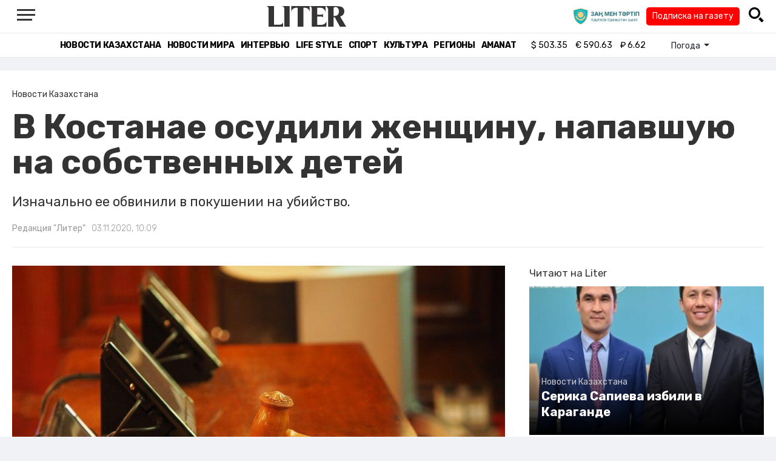

--- FILE ---
content_type: text/html; charset=UTF-8
request_url: https://liter.kz/v-kostanae-osudili-zhenshhinu-napavshuyu-na-sobstvennyh-detej/
body_size: 11102
content:
<!DOCTYPE html>
<html lang="ru" class="no-js" prefix="og: http://ogp.me/ns#">
<head >
    <title>В Костанае осудили женщину, напавшую на собственных детей</title>

    <link rel="canonical" href="https://liter.kz/v-kostanae-osudili-zhenshhinu-napavshuyu-na-sobstvennyh-detej/"/>

    
    <meta charset="UTF-8" />
<meta name="keywords" content="Казахстан, Костанай, Суд, дети" />
<meta name="description" content="Изначально ее обвинили в покушении на убийство." />
<meta name="robots" content="follow, index, max-snippet:-1, max-video-preview:-1, max-image-preview:large" />
<meta name="news_keywords" content="Казахстан, Костанай, Суд, дети" />
<meta property="og:site_name" content="Новости Казахстана - Liter.kz" />
<meta property="og:title" content="В Костанае осудили женщину, напавшую на собственных детей" />
<meta property="og:description" content="Изначально ее обвинили в покушении на убийство." />
<meta property="og:url" content="https://liter.kz/v-kostanae-osudili-zhenshhinu-napavshuyu-na-sobstvennyh-detej/" />
<meta property="og:locale" content="ru_RU" />
<meta property="og:image" content="https://liter.kz/cache/imagine/1200/uploads/news/2020/11/03/judge-1587300_1280.jpg" />
<meta property="og:type" content="article" />
<meta property="og:image:alt" content="В Костанае осудили женщину, напавшую на собственных детей" />
<meta property="twitter:image" content="https://liter.kz/cache/imagine/1200/uploads/news/2020/11/03/judge-1587300_1280.jpg" />
<meta property="og:image:secure_url" content="https://liter.kz/cache/imagine/1200/uploads/news/2020/11/03/judge-1587300_1280.jpg" />
<meta property="og:image:width" content="1200" />
<meta property="og:image:height" content="900" />
<meta property="og:image:type" content="image/jpeg" />
<meta property="article:tag" content="Казахстан, Костанай, Суд, дети" />
<meta property="article:section" content="Новости Казахстана" />
<meta property="article:published_time" content="2020-11-03T10:09:18+05:00" />
<meta property="article:modified_time" content="2021-12-23T07:10:36+05:00" />
<meta property="og:updated_time" content="2021-12-23T07:10:36+05:00" />
<meta property="twitter:card" content="summary_large_image" />
<meta property="twitter:title" content="В Костанае осудили женщину, напавшую на собственных детей" />
<meta property="twitter:description" content="Изначально ее обвинили в покушении на убийство." />

    <link href="https://liter.kz/favicon.ico" rel="icon" type="image/x-icon" />
    <link href="https://liter.kz/favicon.ico" rel="shortcut icon" type="image/vnd.microsoft.icon" />
    <link rel="icon" type="image/png" sizes="16x16" href="/build/favicons/favicon-16x16.png">
    <link rel="icon" type="image/png" sizes="32x32" href="/build/favicons/favicon-32x32.png">
    <link rel="apple-touch-icon" sizes="57x57" href="/build/favicons/apple-icon-57x57.png">
    <link rel="apple-touch-icon" sizes="60x60" href="/build/favicons/apple-icon-60x60.png">
    <link rel="apple-touch-icon" sizes="72x72" href="/build/favicons/apple-icon-72x72.png">
    <link rel="apple-touch-icon" sizes="76x76" href="/build/favicons/apple-icon-76x76.png">
    <link rel="apple-touch-icon" sizes="114x114" href="/build/favicons/apple-icon-114x114.png">
    <link rel="apple-touch-icon" sizes="120x120" href="/build/favicons/apple-icon-120x120.png">
    <link rel="apple-touch-icon" sizes="144x144" href="/build/favicons/apple-icon-144x144.png">
    <link rel="apple-touch-icon" sizes="152x152" href="/build/favicons/apple-icon-152x152.png">
    <link rel="apple-touch-icon" sizes="180x180" href="/build/favicons/apple-icon-180x180.png">
    <link rel="icon" type="image/png" sizes="192x192" href="/build/favicons/android-icon-192x192.png">
    <link rel="icon" type="image/png" sizes="96x96" href="/build/favicons/favicon-96x96.png">
    <link rel="manifest" href="/build/favicons/manifest.json">
    <meta name="msapplication-TileColor" content="#ffffff">
    <meta name="msapplication-TileImage" content="/build/favicons/ms-icon-144x144.png">
    <meta name="theme-color" content="#ffffff">
    <meta name="viewport" content="width=device-width, initial-scale=1, shrink-to-fit=no">
    <meta name="pmail-verification" content="1fcf2bad9c4405f22ce95a51c314a6cb">
    <link href="//fonts.googleapis.com" rel="dns-prefetch preconnect"/>
    <link href="//www.youtube.com" rel="dns-prefetch preconnect"/>
    <link rel="preconnect" href="https://fonts.googleapis.com">
    <link rel="preconnect" href="https://fonts.gstatic.com" crossorigin>
    <link href="https://fonts.googleapis.com/css2?family=Rubik:wght@300;400;500;700&display=swap" rel="stylesheet">

    <!-- Google tag (gtag.js) -->
    <script async src="https://www.googletagmanager.com/gtag/js?id=G-DW7XF2E5MB"></script>
    <script>
        window.dataLayer = window.dataLayer || [];
        function gtag(){dataLayer.push(arguments);}
        gtag('js', new Date());

        gtag('config', 'G-DW7XF2E5MB');
    </script>

                <link rel="stylesheet" href="/build/app.e8f113cb.css">
        <style>
            .hidden {
                display: none !important;
            }
        </style>
    <link href="/custom.css?1767643194" rel="stylesheet" type="text/css">
    

    <link rel="stylesheet" href="/build/news-view.5bcd5c48.css">

                 <script type="application/ld+json">{"@context":"https:\/\/schema.org","@type":"WebSite","@id":"https:\/\/liter.kz\/#website","url":"https:\/\/liter.kz\/","name":"\u0412 \u041a\u043e\u0441\u0442\u0430\u043d\u0430\u0435 \u043e\u0441\u0443\u0434\u0438\u043b\u0438 \u0436\u0435\u043d\u0449\u0438\u043d\u0443, \u043d\u0430\u043f\u0430\u0432\u0448\u0443\u044e \u043d\u0430 \u0441\u043e\u0431\u0441\u0442\u0432\u0435\u043d\u043d\u044b\u0445 \u0434\u0435\u0442\u0435\u0439","potentialAction":{"@type":"SearchAction","target":"https:\/\/liter.kz\/search\/?search_text={search_term_string}","query-input":"required name=search_term_string"}}</script>
         <script type="application/ld+json">{"@context":"http:\/\/schema.org","@type":"WebPage","headline":"\u0412 \u041a\u043e\u0441\u0442\u0430\u043d\u0430\u0435 \u043e\u0441\u0443\u0434\u0438\u043b\u0438 \u0436\u0435\u043d\u0449\u0438\u043d\u0443, \u043d\u0430\u043f\u0430\u0432\u0448\u0443\u044e \u043d\u0430 \u0441\u043e\u0431\u0441\u0442\u0432\u0435\u043d\u043d\u044b\u0445 \u0434\u0435\u0442\u0435\u0439","url":"https:\/\/liter.kz\/","image":{"@type":"ImageObject","url":"https:\/\/liter.kz\/build\/images\/default.jpg","width":1200,"height":740}}</script>
         <script type="application/ld+json">{"@context":"https:\/\/schema.org","@type":"Organization","@id":"https:\/\/liter.kz\/#organization","name":"Liter.kz","email":"liternews@mail.ru","url":"https:\/\/liter.kz\/","sameAs":["http:\/\/www.facebook.com\/literkz","http:\/\/twitter.com\/intent\/follow?source=followbutton\u0026variant=1.0\u0026screen_name=Literkz","http:\/\/www.youtube.com\/channel\/UCgY7BC-BSDIokqg9hnvbHKQ?sub_confirmation=1","http:\/\/vk.com\/liter_kz","https:\/\/t.me\/liternews"],"address":{"@type":"PostalAddress","streetAddress":"\u043f\u0440. \u041a\u0443\u043d\u0430\u0435\u0432\u0430, 12\/1","addressLocality":"\u0433. \u041d\u0443\u0440-\u0421\u0443\u043b\u0442\u0430\u043d","addressRegion":"\u0433. \u041d\u0443\u0440-\u0421\u0443\u043b\u0442\u0430\u043d","postalCode":"010017","addressCountry":{"@type":"Country","name":"KZ"}},"contactPoint":{"@type":"ContactPoint","telephone":"+7 (7172) 76-84-66","contactType":"technical support"},"logo":{"@type":"ImageObject","url":"https:\/\/liter.kz\/build\/images\/liter-logo-news.png","width":233,"height":60}}</script>
    

    <script type="application/ld+json">{"@context":"https:\/\/schema.org","@type":"NewsArticle","name":"\u0412 \u041a\u043e\u0441\u0442\u0430\u043d\u0430\u0435 \u043e\u0441\u0443\u0434\u0438\u043b\u0438 \u0436\u0435\u043d\u0449\u0438\u043d\u0443, \u043d\u0430\u043f\u0430\u0432\u0448\u0443\u044e \u043d\u0430 \u0441\u043e\u0431\u0441\u0442\u0432\u0435\u043d\u043d\u044b\u0445 \u0434\u0435\u0442\u0435\u0439","headline":"\u0412 \u041a\u043e\u0441\u0442\u0430\u043d\u0430\u0435 \u043e\u0441\u0443\u0434\u0438\u043b\u0438 \u0436\u0435\u043d\u0449\u0438\u043d\u0443, \u043d\u0430\u043f\u0430\u0432\u0448\u0443\u044e \u043d\u0430 \u0441\u043e\u0431\u0441\u0442\u0432\u0435\u043d\u043d\u044b\u0445 \u0434\u0435\u0442\u0435\u0439","description":"\u0418\u0437\u043d\u0430\u0447\u0430\u043b\u044c\u043d\u043e \u0435\u0435 \u043e\u0431\u0432\u0438\u043d\u0438\u043b\u0438 \u0432 \u043f\u043e\u043a\u0443\u0448\u0435\u043d\u0438\u0438 \u043d\u0430 \u0443\u0431\u0438\u0439\u0441\u0442\u0432\u043e.","articleBody":"\u0412 \u041a\u043e\u0441\u0442\u0430\u043d\u0430\u0435 \u0441\u043f\u0435\u0446\u0438\u0430\u043b\u0438\u0437\u0438\u0440\u043e\u0432\u0430\u043d\u043d\u044b\u0439 \u043c\u0435\u0436\u0440\u0430\u0439\u043e\u043d\u043d\u044b\u0439 \u0441\u0443\u0434 \u043f\u043e \u0443\u0433\u043e\u043b\u043e\u0432\u043d\u044b\u043c \u0434\u0435\u043b\u0430\u043c \u0432\u044b\u043d\u0435\u0441 \u043e\u0431\u0432\u0438\u043d\u0438\u0442\u0435\u043b\u044c\u043d\u044b\u0439 \u043f\u0440\u0438\u0433\u043e\u0432\u043e\u0440 \u0432 \u043e\u0442\u043d\u043e\u0448\u0435\u043d\u0438\u0438 \u0436\u0435\u043d\u0449\u0438\u043d\u044b, \u043a\u043e\u0442\u043e\u0440\u0430\u044f \u043d\u0430\u043f\u0430\u043b\u0430 \u0441 \u043d\u043e\u0436\u043e\u043c \u043d\u0430 \u0441\u043e\u0431\u0441\u0442\u0432\u0435\u043d\u043d\u044b\u0445 \u043c\u0430\u043b\u043e\u043b\u0435\u0442\u043d\u0438\u0445 \u0434\u0435\u0442\u0435\u0439, \u043f\u0435\u0440\u0435\u0434\u0430\u0435\u0442 Liter.kz.\r\u041f\u043e\u0434\u0441\u0443\u0434\u0438\u043c\u0430\u044f, \u043d\u0430\u0445\u043e\u0434\u044f\u0441\u044c \u0432 \u043e\u0431\u0449\u0435\u0436\u0438\u0442\u0438\u0438 \u0426\u0435\u043d\u0442\u0440\u0430 \u0430\u0434\u0430\u043f\u0442\u0430\u0446\u0438\u0438 \u0434\u043b\u044f \u0436\u0435\u043d\u0449\u0438\u043d \u0438 \u0434\u0435\u0442\u0435\u0439, \u0432\u0437\u044f\u043b\u0430 \u043a\u0443\u0445\u043e\u043d\u043d\u044b\u0439 \u043d\u043e\u0436 \u0438 \u043d\u0430\u043d\u0435\u0441\u043b\u0430 \u0440\u0435\u0437\u0430\u043d\u044b\u0435 \u0440\u0430\u043d\u044b \u043f\u0440\u0435\u0434\u043f\u043b\u0435\u0447\u0438\u0439 \u0441\u0435\u0431\u0435 \u0438 \u0441\u0432\u043e\u0438\u043c \u0434\u0435\u0442\u044f\u043c 2016 \u0438 2018 \u0433\u043e\u0434\u0430 \u0440\u043e\u0436\u0434\u0435\u043d\u0438\u044f.\r\u00ab\u041f\u0435\u0440\u0432\u043e\u043d\u0430\u0447\u0430\u043b\u044c\u043d\u043e \u043f\u043e\u0434\u0441\u0443\u0434\u0438\u043c\u0430\u044f \u0431\u044b\u043b\u0430 \u043f\u0440\u0435\u0434\u0430\u043d\u0430 \u0441\u0443\u0434\u0443 \u043f\u043e \u043e\u0431\u0432\u0438\u043d\u0435\u043d\u0438\u044e \u0432 \u043f\u043e\u043a\u0443\u0448\u0435\u043d\u0438\u0438 \u043d\u0430 \u0443\u0431\u0438\u0439\u0441\u0442\u0432\u043e. \u041e\u0434\u043d\u0430\u043a\u043e \u0432 \u0445\u043e\u0434\u0435 \u0441\u0443\u0434\u0435\u0431\u043d\u043e\u0433\u043e \u0440\u0430\u0437\u0431\u0438\u0440\u0430\u0442\u0435\u043b\u044c\u0441\u0442\u0432\u0430 \u043f\u0440\u043e\u043a\u0443\u0440\u043e\u0440 \u0438\u0437\u043c\u0435\u043d\u0438\u043b \u043e\u0431\u0432\u0438\u043d\u0435\u043d\u0438\u0435 \u043d\u0430 \u043f\u0440\u0438\u0447\u0438\u043d\u0435\u043d\u0438\u0435 \u0442\u044f\u0436\u043a\u043e\u0433\u043e \u0432\u0440\u0435\u0434\u0430 \u0437\u0434\u043e\u0440\u043e\u0432\u044c\u044e. \u041f\u0440\u0435\u0434\u0441\u0442\u0430\u0432\u0438\u0442\u0435\u043b\u0438 \u043f\u043e\u0442\u0435\u0440\u043f\u0435\u0432\u0448\u0438\u0445 \u0434\u0435\u0442\u0435\u0439 \u0441\u043e\u0433\u043b\u0430\u0441\u0438\u043b\u0438\u0441\u044c \u0441 \u043f\u0440\u043e\u043a\u0443\u0440\u043e\u0440\u043e\u043c\u00bb, - \u0441\u043e\u043e\u0431\u0449\u0438\u043b\u0438 \u0432 \u0441\u0443\u0434\u0435.\r\u0412\u043e \u0432\u0440\u0435\u043c\u044f \u0441\u043b\u0443\u0448\u0430\u043d\u0438\u0439 \u0436\u0435\u043d\u0449\u0438\u043d\u0430 \u043f\u0440\u0438\u0437\u043d\u0430\u043b\u0430 \u0441\u0432\u043e\u044e \u0432\u0438\u043d\u0443.\r\u041f\u0440\u0438\u0433\u043e\u0432\u043e\u0440\u043e\u043c \u0441\u0443\u0434\u0430 \u0432\u0438\u043d\u043e\u0432\u043d\u0443\u044e \u043f\u0440\u0438\u0433\u043e\u0432\u043e\u0440\u0438\u043b\u0438 \u043a \u0448\u0435\u0441\u0442\u0438 \u0433\u043e\u0434\u0430\u043c \u043b\u0438\u0448\u0435\u043d\u0438\u044f \u0441\u0432\u043e\u0431\u043e\u0434\u044b \u0441 \u043e\u0442\u0431\u044b\u0432\u0430\u043d\u0438\u0435\u043c \u043d\u0430\u043a\u0430\u0437\u0430\u043d\u0438\u044f \u0432 \u0443\u0447\u0440\u0435\u0436\u0434\u0435\u043d\u0438\u0438 \u0443\u0433\u043e\u043b\u043e\u0432\u043d\u043e-\u0438\u0441\u043f\u043e\u043b\u043d\u0438\u0442\u0435\u043b\u044c\u043d\u043e\u0439 \u0441\u0438\u0441\u0442\u0435\u043c\u044b \u0441\u0440\u0435\u0434\u043d\u0435\u0439 \u0431\u0435\u0437\u043e\u043f\u0430\u0441\u043d\u043e\u0441\u0442\u0438.","dateCreated":"2020-11-03T11:09:18+06:00","datePublished":"2020-11-03T10:09:18+05:00","dateModified":"2021-12-23T07:10:36+05:00","articleSection":"\u041d\u043e\u0432\u043e\u0441\u0442\u0438 \u041a\u0430\u0437\u0430\u0445\u0441\u0442\u0430\u043d\u0430","publisher":{"@type":"Organization","name":"Liter.kz","url":"\/","address":{"@type":"PostalAddress","streetAddress":"\u043f\u0440. \u041a\u0443\u043d\u0430\u0435\u0432\u0430, 12\/1","addressLocality":"\u0433. \u0410\u0441\u0442\u0430\u043d\u0430","addressRegion":"\u0433. \u0410\u0441\u0442\u0430\u043d\u0430","postalCode":"010017","addressCountry":{"@type":"Country","name":"KZ"}},"contactPoint":{"@type":"ContactPoint","telephone":"+7 (7172) 76-84-66","contactType":"technical support"},"logo":{"@type":"ImageObject","url":"https:\/\/liter.kz\/build\/images\/liter-logo-news.png","width":233,"height":60},"sameAs":["http:\/\/www.facebook.com\/literkz","http:\/\/twitter.com\/intent\/follow?source=followbutton\u0026variant=1.0\u0026screen_name=Literkz","http:\/\/www.youtube.com\/channel\/UCgY7BC-BSDIokqg9hnvbHKQ?sub_confirmation=1","http:\/\/vk.com\/liter_kz","https:\/\/t.me\/liternews"]},"url":"https:\/\/liter.kz\/v-kostanae-osudili-zhenshhinu-napavshuyu-na-sobstvennyh-detej\/","mainEntityOfPage":{"@type":"WebPage","@id":"https:\/\/liter.kz\/v-kostanae-osudili-zhenshhinu-napavshuyu-na-sobstvennyh-detej\/","name":"\u0412 \u041a\u043e\u0441\u0442\u0430\u043d\u0430\u0435 \u043e\u0441\u0443\u0434\u0438\u043b\u0438 \u0436\u0435\u043d\u0449\u0438\u043d\u0443, \u043d\u0430\u043f\u0430\u0432\u0448\u0443\u044e \u043d\u0430 \u0441\u043e\u0431\u0441\u0442\u0432\u0435\u043d\u043d\u044b\u0445 \u0434\u0435\u0442\u0435\u0439"},"image":{"@type":"ImageObject","url":"https:\/\/liter.kz\/cache\/imagine\/1200\/uploads\/news\/2020\/11\/03\/judge-1587300_1280.jpg","width":1200,"height":900},"author":{"@type":"Person","name":"\u0420\u0435\u0434\u0430\u043a\u0446\u0438\u044f \u0022\u041b\u0438\u0442\u0435\u0440\u0022","url":"\/author\/editors\/"}}</script>
    <script type="application/ld+json">{"@context":"https:\/\/schema.org","@type":"hentry","entry-title":"\u0412 \u041a\u043e\u0441\u0442\u0430\u043d\u0430\u0435 \u043e\u0441\u0443\u0434\u0438\u043b\u0438 \u0436\u0435\u043d\u0449\u0438\u043d\u0443, \u043d\u0430\u043f\u0430\u0432\u0448\u0443\u044e \u043d\u0430 \u0441\u043e\u0431\u0441\u0442\u0432\u0435\u043d\u043d\u044b\u0445 \u0434\u0435\u0442\u0435\u0439","published":"2020-11-03T10:09:18+05:00","updated":"2021-12-23T07:10:36+05:00"}</script>
    <script type="application/ld+json">{"@context":"https:\/\/schema.org","@type":"BreadcrumbList","itemListElement":[{"@type":"ListItem","position":1,"item":{"@id":"https:\/\/liter.kz\/","url":"https:\/\/liter.kz\/","name":"\u0412 \u041a\u043e\u0441\u0442\u0430\u043d\u0430\u0435 \u043e\u0441\u0443\u0434\u0438\u043b\u0438 \u0436\u0435\u043d\u0449\u0438\u043d\u0443, \u043d\u0430\u043f\u0430\u0432\u0448\u0443\u044e \u043d\u0430 \u0441\u043e\u0431\u0441\u0442\u0432\u0435\u043d\u043d\u044b\u0445 \u0434\u0435\u0442\u0435\u0439"}},{"@type":"ListItem","position":2,"item":{"@id":"https:\/\/liter.kz\/kazakhstan-news\/","url":"https:\/\/liter.kz\/kazakhstan-news\/","name":"\u041d\u043e\u0432\u043e\u0441\u0442\u0438 \u041a\u0430\u0437\u0430\u0445\u0441\u0442\u0430\u043d\u0430"}},{"@type":"ListItem","position":3,"item":{"@id":"https:\/\/liter.kz\/v-kostanae-osudili-zhenshhinu-napavshuyu-na-sobstvennyh-detej\/","url":"https:\/\/liter.kz\/v-kostanae-osudili-zhenshhinu-napavshuyu-na-sobstvennyh-detej\/","name":"\u0412 \u041a\u043e\u0441\u0442\u0430\u043d\u0430\u0435 \u043e\u0441\u0443\u0434\u0438\u043b\u0438 \u0436\u0435\u043d\u0449\u0438\u043d\u0443, \u043d\u0430\u043f\u0430\u0432\u0448\u0443\u044e \u043d\u0430 \u0441\u043e\u0431\u0441\u0442\u0432\u0435\u043d\u043d\u044b\u0445 \u0434\u0435\u0442\u0435\u0439"}}]}</script>

        <link href="https://liter.kz/v-kostanae-osudili-zhenshhinu-napavshuyu-na-sobstvennyh-detej/amp/" rel="amphtml"/>

        <!--В <head> сайта один раз добавьте код загрузчика-->
        <script>window.yaContextCb = window.yaContextCb || []</script>
        <script src="https://yandex.ru/ads/system/context.js" defer></script>
    <!-- Yandex.Metrika counter -->
    <script type="text/javascript" >
        (function(m,e,t,r,i,k,a){m[i]=m[i]||function(){(m[i].a=m[i].a||[]).push(arguments)};
            m[i].l=1*new Date();
            for (var j = 0; j < document.scripts.length; j++) {if (document.scripts[j].src === r) { return; }}
            k=e.createElement(t),a=e.getElementsByTagName(t)[0],k.async=1,k.src=r,a.parentNode.insertBefore(k,a)})
        (window, document, "script", "https://mc.yandex.ru/metrika/tag.js", "ym");

        ym(53375884, "init", {
            clickmap:true,
            trackLinks:true,
            accurateTrackBounce:true
        });
    </script>
    <noscript><div><img src="https://mc.yandex.ru/watch/53375884" style="position:absolute; left:-9999px;" alt="" /></div></noscript>
    <!-- /Yandex.Metrika counter -->

    <!--LiveInternet counter--><script>
        new Image().src = "https://counter.yadro.ru/hit?r"+
            escape(document.referrer)+((typeof(screen)=="undefined")?"":
                ";s"+screen.width+"*"+screen.height+"*"+(screen.colorDepth?
                    screen.colorDepth:screen.pixelDepth))+";u"+escape(document.URL)+
            ";h"+escape(document.title.substring(0,150))+
            ";"+Math.random();</script><!--/LiveInternet-->
    <script charset="UTF-8" src="//web.webpushs.com/js/push/8c16fe778fa9074f362f8a249f0e3d88_1.js" defer></script>
</head>
<body class="view-desktop">

    <section class="header header--border-bottom">
    <div class="container ">
        <div class="d-flex justify-content-between align-items-center" id="header-content">
            <div class="d-flex align-items-center">
                <a class="menu-bars"
                   onclick="document.getElementById('offCanvasLeftOverlap').classList.add('is-open');document.getElementById('js-off-canvas-overlay').classList.add('is-visible');"><i><span></span><span></span><span
                                class="last"></span></i></a>
            </div>
            <div class="d-flex align-items-center xl-mt-10 xl-mb-10">
                <a href="/" class="d-flex " rel="home">
                    <img class="site-logo" src="/build/svg/liter-logo-black.svg" alt="liter-logo" width="132" height="34"></a>
            </div>

            <div class="search-icon">
                <div class="logo30">
                    <a href="#" target="_blank" title="Закон и порядок"><img src="/uploads/ztlogo.png" class="logo30"></a>
                </div>
                <div class="podpis-gaz-div">
                    <div class="podpis-gaz">
                        <a href="https://kaspi.kz/pay/KAZAKHGAZETTERI?9446=15&started_from=QR" target="_blank" title="Подписка на газету">Подписка на газету</a>
                    </div>
                </div>
                <img src="/build/svg/iconmonstr-magnifier-3.svg"
                     alt="Поиск по сайту"
                     width="25" height="25"
                     class="search-icon__img"
                     id="search-icon"
                     onclick="document.getElementById('header-content').classList.add('hidden'); document.getElementById('search-block').classList.remove('hidden')"
                >
            </div>
        </div>
        <div class="d-flex justify-content-center align-items-center">
            <div class="search-block hidden" id="search-block">
                <div class="search__block">
                    <form action="https://liter.kz/search/" method="get" autocomplete="off"
                          class="row gx-3 align-items-center">
                        <div class="col-1 col-xl-1 text-center">
                            <button type="button" class="btn-close btn-close-white search__block-close"
                                    onclick="document.getElementById('header-content').classList.remove('hidden'); document.getElementById('search-block').classList.add('hidden')"
                                    aria-label="Закрыть"
                            ></button>
                        </div>
                        <div class="col-9 col-xl-9">
                            <input type="text"
                                   class="form-control search__block-input"
                                   name="search_text"
                                   placeholder="Поиск по сайту"
                                   title="Поиск по сайту">
                        </div>
                        <div class="col-2 col-xl-2 d-grid">
                            <button type="submit" class="btn btn-primary search__block-submit">Поиск</button>
                        </div>
                    </form>
                </div>
            </div>
        </div>
    </div>
</section>

    <section class="header-menu header--border-bottom ">
        <div class="container header-menu__wrapper d-flex justify-content-center align-items-center">
                        <a href="/kazakhstan-news/"
               class="header-menu__link d-block xl-mr-20">
                Новости Казахстана
            </a>
            <a href="/world-news/"
               class="header-menu__link d-block xl-mr-20">
                Новости мира
            </a>
                <a href="/interview/"
                   class="header-menu__link d-block xl-mr-20">
                    Интервью
                </a>
                <a href="/lajfhaki/"
                   class="header-menu__link d-block xl-mr-20">
                    Life style
                </a>
                <a href="/sport/"
                   class="header-menu__link d-block xl-mr-20">
                    Спорт
                </a>
                <a href="/culture/"
                   class="header-menu__link d-block xl-mr-20">
                    Культура
                </a>
                <a href="/regiony/"
                   class="header-menu__link d-block xl-mr-20">
                    Регионы
                </a>
                <a href="/nur-otan/"
                   class="header-menu__link d-block xl-mr-20">
                    Amanat
                </a>
            
                <div class="currency xl-pl-15 xl-pr-10">
                    <span class="currency__item"  title="курс НБРК на 25.01.2026"><span
                    class="currency__icon">$</span>&nbsp;503.35</span>                                                        <span class="currency__item"  title="курс НБРК на 25.01.2026"><span
                    class="currency__icon">€</span>&nbsp;590.63</span>                                                                    <span class="currency__item" title="курс НБРК на 25.01.2026"><span
                    class="currency__icon">₽</span>&nbsp;6.62</span>            </div>

                <div class="temperature d-flex xs-pl-10">
        <div class="d-flex align-items-center" title="Погода">
                        <a class="btn dropdown-toggle temperature__title" href="#" role="button" id="dropdownMenuLink"
               data-bs-toggle="dropdown" aria-expanded="false">
                Погода
            </a>

            <ul class="dropdown-menu dropdown-menu-lg-end" aria-labelledby="dropdownMenuLink">
                                    <li>
                        <a class="dropdown-item"
                           href="https://www.gismeteo.kz/weather-nur-sultan-5164/"
                           target="_blank"
                        >Астана: -11.1°</a>
                    </li>
                                                    <li><a class="dropdown-item"
                           href="https://www.gismeteo.kz/weather-almaty-5205/"
                           target="_blank"
                        >Алматы: 0.9°</a>
                    </li>
                                                    <li><a class="dropdown-item"
                           href="https://www.gismeteo.kz/weather-shymkent-5324/"
                           target="_blank"
                        >Шымкент: 4.7°</a>
                    </li>
                                                    <li><a class="dropdown-item"
                           href="https://www.gismeteo.kz/weather-taraz-5325/"
                           target="_blank"
                        >Тараз: 4.7°</a>
                    </li>
                                                    <li><a class="dropdown-item"
                           href="https://www.gismeteo.kz/weather-turkistan-5321/"
                           target="_blank"
                        >Туркестан: 0.6°</a>
                    </li>
                                                    <li><a class="dropdown-item"
                           href="https://www.gismeteo.kz/weather-taldykorgan-5203/"
                           target="_blank"
                        >Талдыкорган: -0.8°</a>
                    </li>
                                                    <li><a class="dropdown-item"
                           href="https://www.gismeteo.kz/weather-karaganda-5168/"
                           target="_blank"
                        >Караганда: -6.9°</a>
                    </li>
                                                    <li><a class="dropdown-item"
                           href="https://www.gismeteo.kz/weather-aktobe-5165/"
                           target="_blank"
                        >Актобе: -16.4°</a>
                    </li>
                                                    <li><a class="dropdown-item"
                           href="https://www.gismeteo.kz/weather-atyrau-11945/"
                           target="_blank"
                        >Атырау: -10.2°</a>
                    </li>
                                                    <li><a class="dropdown-item"
                           href="https://www.gismeteo.kz/weather-kostanay-4628/"
                           target="_blank"
                        >Костанай: -21.9°</a>
                    </li>
                                                    <li><a class="dropdown-item"
                           href="https://www.gismeteo.kz/weather-pavlodar-5174/"
                           target="_blank"
                        >Павлодар: -19.7°</a>
                    </li>
                                                    <li><a class="dropdown-item"
                           href="https://www.gismeteo.kz/weather-kokshetau-4616/"
                           target="_blank"
                        >Кокшетау: -17.9°</a>
                    </li>
                                                    <li><a class="dropdown-item"
                           href="https://www.gismeteo.kz/weather-aktau-5320/"
                           target="_blank"
                        >Актау: 0.2°</a>
                    </li>
                                                    <li><a class="dropdown-item"
                           href="https://www.gismeteo.kz/weather-oral-5156/"
                           target="_blank"
                        >Уральск: -20.2°</a>
                    </li>
                                                    <li><a class="dropdown-item"
                           href="https://www.gismeteo.kz/weather-petropavlovsk-4574/"
                           target="_blank"
                        >Петропавловск: -24.6°</a>
                    </li>
                                                    <li><a class="dropdown-item"
                           href="https://www.gismeteo.kz/weather-semey-5192/"
                           target="_blank"
                        >Семей: -11.7°</a>
                    </li>
                                                    <li><a class="dropdown-item"
                           href="https://www.gismeteo.kz/weather-ust-kamenogorsk-5201/"
                           target="_blank"
                        >Усть-Каменогорск: -12.4°</a>
                    </li>
                            </ul>
        </div>
    </div>


        </div>
    </section>
    <div class="adv-top-div">
        <!--Тип баннера: top | desktop-->
        <div id="adfox_174491747179239065"></div>
        <script>
            window.yaContextCb.push(()=>{
                Ya.adfoxCode.create({
                    ownerId: 12375146,
                    containerId: 'adfox_174491747179239065',
                    params: {
                        pp: 'g',
                        ps: 'jfsv',
                        p2: 'jlkt'
                    }
                })
            })
        </script>
    </div>

        <div class="main-container">
        <div class="news-view news  xl-pt-30 xl-mb-20"
     data-url="/v-kostanae-osudili-zhenshhinu-napavshuyu-na-sobstvennyh-detej/"
     data-title="В Костанае осудили женщину, напавшую на собственных детей"
     data-id="91706">
    <div class="container">
        <div class="news-header xl-mb-30 xl-pb-20">
            <nav aria-label="breadcrumb">
                <ol class="breadcrumb">
                    <li class="breadcrumb-item active news__category" aria-current="page"
                        rel="category">Новости Казахстана</li>
                </ol>
            </nav>

            <h1 class="news__title xl-pb-15">
                В Костанае осудили женщину, напавшую на собственных детей
            </h1>
                            <div class="news__extract xl-mb-20">
                    Изначально ее обвинили в покушении на убийство.
                </div>
            
            <div class="d-flex">
                                                    <div class="xl-mr-10">
                        <a href="/author/editors/" class="news__author" rel="author">Редакция &quot;Литер&quot;</a>
                    </div>
                                <div class="news__date ">03.11.2020, 10:09</div>
            </div>
        </div>

        <div class="row">
            <div class="col-8">
                <div class="xl-mb-20">
                                            <img data-src="https://liter.kz/cache/imagine/1200/uploads/news/2020/11/03/judge-1587300_1280.jpg"
                             src="/build/images/default.jpg"
                             alt="В Костанае осудили женщину, напавшую на собственных детей"
                             class="news__image lazy xl-mb-5"
                        >
                                                            </div>

                                            <div class="adv-intext-div-d">
                            <!--AdFox START-->
                            <!--yandex_tooalt2025-->
                            <!--Площадка: Liter.kz / * / *-->
                            <!--Тип баннера: intext | desktop-->
                            <!--Расположение: верх страницы-->
                            <div id="adfox_176380224590591706"></div>
                            <script>
                                window.yaContextCb.push(()=>{
                                    Ya.adfoxCode.create({
                                        ownerId: 12375146,
                                        containerId: 'adfox_176380224590591706',
                                        params: {
                                            pp: 'g',
                                            ps: 'jfsv',
                                            p2: 'jlku'
                                        }
                                    })
                                })
                            </script>
                        </div>
                    
                    <div class="news__text xl-mb-20">
                        <p><strong>В Костанае специализированный межрайонный суд по уголовным делам вынес обвинительный приговор в отношении женщины, которая напала с ножом на собственных малолетних детей,</strong> передает<a href="https://liter.kz/"> Liter.kz</a>.</p><p>Подсудимая, находясь в общежитии Центра адаптации для женщин и детей, взяла кухонный нож и нанесла резаные раны предплечий себе и своим детям 2016 и 2018 года рождения.</p><p><blockquote>«Первоначально подсудимая была предана суду по обвинению в покушении на убийство. Однако в ходе судебного разбирательства прокурор изменил обвинение на причинение тяжкого вреда здоровью. Представители потерпевших детей согласились с прокурором», - сообщили в суде.</blockquote></p><p>Во время слушаний женщина признала свою вину.</p><p>Приговором суда виновную приговорили к шести годам лишения свободы с отбыванием наказания в учреждении уголовно-исполнительной системы средней безопасности.</p>

                    </div>

                
                                    <div class="tags xl-mb-20">
                                                    <a href="/tags/kazahstan/" class="tags__item xl-mr-10"
                               rel="tag">Казахстан</a>
                                                    <a href="/tags/kostanaj/" class="tags__item xl-mr-10"
                               rel="tag">Костанай</a>
                                                    <a href="/tags/sud/" class="tags__item xl-mr-10"
                               rel="tag">Суд</a>
                                                    <a href="/tags/deti/" class="tags__item xl-mr-10"
                               rel="tag">дети</a>
                                            </div>
                
                                            <!--AdFox START-->
                        <!--yandex_tooalt2025-->
                        <!--Площадка: Liter.kz / * / *-->
                        <!--Тип баннера: undernews | desktop-->
                        <!--Расположение: верх страницы-->
                        <div id="adfox_176380194135491706"></div>
                        <script>
                            window.yaContextCb.push(()=>{
                                Ya.adfoxCode.create({
                                    ownerId: 12375146,
                                    containerId: 'adfox_176380194135491706',
                                    params: {
                                        pp: 'g',
                                        ps: 'jfsv',
                                        p2: 'jlkv'
                                    }
                                })
                            })
                        </script>
                    

                <div id="next-prev-news">
                                                                <div class="next">
                            <p class="next-prev-tittle">Следующая новость</p>
                            <a href="/91707-2/" rel="dofollow">
                                Стало известно, за что задержали Биртанова
                            </a>
                        </div>
                    
                                                                <div class="prev">
                            <p class="next-prev-tittle">Предыдущая новость</p>
                            <a href="/gosbyudzhet-nedopoluchil-300-milliardov-tenge/" rel="dofollow">
                                Бюджет Казахстана недополучил почти 300 миллиардов тенге
                            </a>
                        </div>
                                    </div>
            </div>
                            <div class="col-4 position-sticky">
                    <div class="fix-div">
                    <div class="popular-news xl-mb-40">
        <h2 class="popular-news__title xl-mb-10">Читают на Liter</h2>

                        <div class="news__wrapper xl-mb-20">
                <img data-src="https://liter.kz/cache/imagine/400x225/uploads/news/2026/01/23/69731a73bded3476366342.JPG"
                     src="/build/images/default.jpg"
                     alt="Серика Сапиева избили в Караганде"
                     class="news__image d-block lazy">
                <div class="news__bg">
                    <a href="/kazakhstan-news/"
                       class="news__category news__category--first d-block">Новости Казахстана</a>
                    <a href="/serika-sapieva-izbili-v-karagande-1769151091/"
                       class="news__link news__link--first d-block">Серика Сапиева избили в Караганде</a>
                </div>
            </div>
                                                            
                                    <div class="xl-mt-10 xl-mb-10 xl-pb-10 xl-pt-10 news__link--border-bottom">
                <a href="/v-astane-zapuskaiut-tri-ekspress-avtobusa-kakie-raiony-stanut-blizhe-1769235994/"
                   class="news__link news__link--list">В Астане запускают три экспресс-автобуса: какие районы станут ближе</a>&nbsp;
<img src="/build/svg/views.svg" width="20" alt="просмотров">
                &nbsp;
                <span class="news__views">7332</span>
            </div>
                                <div class="xl-mt-10 xl-mb-10 xl-pb-10 xl-pt-10 news__link--border-bottom">
                <a href="/poiavilos-video-konflikta-serika-sapieva-s-zamestitelem-v-karagande-1769159848/"
                   class="news__link news__link--list">Появилось видео конфликта Серика Сапиева с заместителем в Караганде</a>&nbsp;
<img src="/build/svg/views.svg" width="20" alt="просмотров">
                &nbsp;
                <span class="news__views">3963</span>
            </div>
                                <div class="xl-mt-10 xl-mb-10 xl-pb-10 xl-pt-10 news__link--border-bottom">
                <a href="/fevral-podarit-do-8-vykhodnykh-kazakhstantsam-1769190946/"
                   class="news__link news__link--list">Февраль подарит до 8 выходных казахстанцам</a>&nbsp;
<img src="/build/svg/views.svg" width="20" alt="просмотров">
                &nbsp;
                <span class="news__views">2716</span>
            </div>
                                <div class="xl-mt-10 xl-mb-10 xl-pb-10 xl-pt-10 news__link--border-bottom">
                <a href="/tretia-za-nedeliu-zheleznodorozhnaia-katastrofa-proizoshla-v-ispanii-1769134165/"
                   class="news__link news__link--list">Третья за неделю железнодорожная катастрофа произошла в Испании</a>&nbsp;
<img src="/build/svg/views.svg" width="20" alt="просмотров">
                &nbsp;
                <span class="news__views">2501</span>
            </div>
            
</div>

                    </div>
                </div>
                    </div>
    </div>
</div>    </div>

    <div id="js-next-materials" style="display:none;" data-urls="[&quot;\/v-astane-zapuskaiut-tri-ekspress-avtobusa-kakie-raiony-stanut-blizhe-1769235994\/?infinity=1&quot;,&quot;\/fevral-podarit-do-8-vykhodnykh-kazakhstantsam-1769190946\/?infinity=1&quot;,&quot;\/skryvalsia-v-ispanii-tri-goda-eks-tamozhennika-ekstradirovali-v-astanu-1769233958\/?infinity=1&quot;,&quot;\/v-turtsii-proizoshlo-zemletriasenie-magnitudoi-5-2-1769232025\/?infinity=1&quot;,&quot;\/vela-sebia-vyzyvaiushche-i-prizhimalas-novye-podrobnosti-so-skandalnoi-svadby-syna-viktorii-bekkhem-1769166531\/?infinity=1&quot;]"></div>
    <footer class="footer xl-pt-20 xl-mt-20">
    <div class="container xl-pt-40 xl-pb-40">
        <div class="row">
            <div class="col-6">
                <img src="/build/svg/liter-logo-black.svg" alt="Liter.kz" class="d-block xl-mb-20" width="97" height="25">

                <div class="copyright xl-pr-40">
                    <p class="copyright__text">Свидетельство о постановке на учет периодического печатного издания
                        №16475-СИ от 24.04.2017 г.
                        Выдано Комитетом государственного контроля в области связи, информатизации и средств массовой
                        информации Министерства информации и коммуникации Республики Казахстан.</p>
                    <p class="copyright__text">
                        <strong>Информационная продукция данного сетевого ресурса предназначена
                            для лиц, достигших 18 лет
                            и старше.</strong></p>
                    <p class="copyright__text">©&nbsp;2026 Liter.kz. Все права защищены.</p>
                </div>
            </div>
            <div class="col-6">
                <div class="row">

                    <div class="col-12 col-lg-3 order-1">
                        <h3 class="footer-menu__title xl-mb-10">Редакция</h3>

                        <ul class="footer-menu__list">
                            <li class="footer-menu__list-item">
                                <a href="/about/"
                                   class="footer-menu__list-link">Об издании</a>
                            </li>
                            <li class="footer-menu__list-item">
                                <a href="/advertising/"
                                   class="footer-menu__list-link">Реклама</a>
                            </li>
                            <li class="footer-menu__list-item">
                                <a href="/privacy-policy/"
                                   class="footer-menu__list-link" rel="copyright">Политика конфиденциальности</a>
                            </li>
                            <li class="footer-menu__list-item">
                                <a href="/contacts/" class="footer-menu__list-link">Контакты</a>
                            </li>
                        </ul>
                        <a class="text-decoration-none text-warning fw-bold" href="https://liter.kz/liter73.pdf" target="_blank">Газета «Литер» PDF</a>
                    </div>
                    <div class="col-12 col-lg-4 order-2">
                        <h3 class="footer-menu__title xl-mb-10">Мы в социальных сетях</h3>

                        <div class="social-links d-flex align-items-center">
                            <a href="https://www.facebook.com/literqaz" target="_blank" class="d-block social-links__link xl-mr-10">
                                <img src="/build/svg/social-icons/fb-liter.svg" width="13" alt="fb">
                            </a>
                            <a href="https://www.instagram.com/liter.kz/" target="_blank"
                               class="d-block social-links__link xl-mr-10">
                                <img src="/build/svg/social-icons/insta-liter.svg" width="20" alt="insta">
                            </a>
                            <a href="https://www.youtube.com/@liternewskz" target="_blank"
                               class="d-block social-links__link xl-mr-10">
                                <img src="/build/svg/social-icons/youtube-liter.svg" width="20"
                                     alt="youtube">
                            </a>
                            <a href="https://t.me/liternews" target="_blank"
                               class="d-block social-links__link xl-mr-10">
                                <img src="/build/svg/social-icons/telegram-liter.svg" width="20"
                                     alt="telegram">
                            </a>
                            <a href="https://www.tiktok.com/@liternews" target="_blank"
                               class="d-block social-links__link xl-mr-10">
                                <img src="/build/svg/social-icons/tiktok.svg" width="20"
                                     alt="tiktok">
                            </a>
                                                    </div>
                        
                                                <div class="kontakty-footer">
                            <p>010017, Республика Казахстан <br>
                                г. Астана, пр. Кунаева 12/1<br>
                            Тел./факс: +7 (7172) 76 84 66<br>
                                reklama.liter@gmail.com<br>
                                +7 701 675 4214</p>
                            <div class="liru">
                                <!--LiveInternet logo--><a href="https://www.liveinternet.ru/click"
                                                           target="_blank"><img src="https://counter.yadro.ru/logo?45.5"
                                                                                title="LiveInternet"
                                                                                alt="" style="border:0" width="31" height="31"/></a><!--/LiveInternet-->

                                <!-- Yandex.Metrika informer -->
                                <a href="https://metrika.yandex.ru/stat/?id=53375884&amp;from=informer"
                                   target="_blank" rel="nofollow"><img src="https://informer.yandex.ru/informer/53375884/3_0_FFFFFFFF_EFEFEFFF_0_pageviews"
                                                                       style="width:88px; height:31px; border:0;" alt="Яндекс.Метрика" title="Яндекс.Метрика: данные за сегодня (просмотры, визиты и уникальные посетители)" class="ym-advanced-informer" data-cid="53375884" data-lang="ru" /></a>
                                <!-- /Yandex.Metrika informer -->

                            </div>
                        </div>
                    </div>

                    <!-- Yandex.RTB R-A-15104863-4 -->
                    <script>
                        window.yaContextCb.push(() => {
                            Ya.Context.AdvManager.render({
                                "blockId": "R-A-15104863-4",
                                "type": "fullscreen",
                                "platform": "touch"
                            })
                        })
                    </script>
                    <div class="col-12 col-lg-5 order-lg-3">
                        <div class="last_issue text-center xs-mt-20">
    <a href="/uploads/issues/2026/01/b0fc5d27375ef04f443d8d1da3e5018001fc2ff2.pdf">
        <img src="/uploads/issues/2026/01/6973b25b924ef168178641.png" alt="Выпуск от 24.01.2026" width="200" height="328">
    </a>
    <div class="last_issue__description mt-3">
        <a href="/uploads/issues/2026/01/b0fc5d27375ef04f443d8d1da3e5018001fc2ff2.pdf">Скачать</a> электронную версию газеты Liter.kz № 9 от 24 янв. 2026 г.
    </div>
</div>
                    </div>
                </div>
            </div>
        </div>
    </div>
</footer>

    <div class="off-canvas position-left" id="offCanvasLeftOverlap">
    <div class="d-flex justify-content-between align-items-center xl-mt-20">
        <div>
            <a href="https://liter.kz/" class="sideLogo">
                <img class="" width="89" height="23"
                     src="/build/images/liter-logo-main-light.png" alt="logo"></a>
        </div>
        <div class="close-button text-center"
             onclick="document.getElementById('offCanvasLeftOverlap').classList.remove('is-open');document.getElementById('js-off-canvas-overlay').classList.remove('is-visible');"
        >
            <span>×</span>
        </div>
    </div>


    <form role="search" method="get" action="/search/" id="sidebarForm"
          class="xl-mt-20 xl-mb-20">
        <input class="searchInput" type="text" name="search_text" autocomplete="off" placeholder="поиск"
               title="поиск">
        <button class="searchBtn" type="button" title="Search" form="searchModalInput2"
                onclick="document.getElementById('sidebarForm').submit();">
            <svg version="1.1" id="Capa_1" xmlns="http://www.w3.org/2000/svg" xmlns:xlink="http://www.w3.org/1999/xlink"
                 x="0px" y="0px" viewBox="0 0 192.904 192.904" style="enable-background:new 0 0 192.904 192.904;"
                 xml:space="preserve">
<path d="M190.707,180.101l-47.078-47.077c11.702-14.072,18.752-32.142,18.752-51.831C162.381,36.423,125.959,0,81.191,0
	C36.422,0,0,36.423,0,81.193c0,44.767,36.422,81.187,81.191,81.187c19.688,0,37.759-7.049,51.831-18.751l47.079,47.078
	c1.464,1.465,3.384,2.197,5.303,2.197c1.919,0,3.839-0.732,5.304-2.197C193.637,187.778,193.637,183.03,190.707,180.101z M15,81.193
	C15,44.694,44.693,15,81.191,15c36.497,0,66.189,29.694,66.189,66.193c0,36.496-29.692,66.187-66.189,66.187
	C44.693,147.38,15,117.689,15,81.193z"></path>
                <g>
                </g>
                <g>
                </g>
                <g>
                </g>
                <g>
                </g>
                <g>
                </g>
                <g>
                </g>
                <g>
                </g>
                <g>
                </g>
                <g>
                </g>
                <g>
                </g>
                <g>
                </g>
                <g>
                </g>
                <g>
                </g>
                <g>
                </g>
                <g>
                </g>
</svg>
        </button>
    </form>

    <ul class="vertical menu align-center side-menu xl-ml-0 xl-pl-0 xs-pl-0">
                        <li class="menu-item"><a
                        href="/kazakhstan-news/">Новости Казахстана</a></li>
                    <li class="menu-item"><a
                        href="/exclusive/">Статьи</a></li>
                    <li class="menu-item"><a
                        href="/economy/">Экономика</a></li>
                    <li class="menu-item"><a
                        href="/lajfhaki/">Life style</a></li>
                    <li class="menu-item"><a
                        href="/regiony/">Регионы</a></li>
                    <li class="menu-item"><a
                        href="/taza-kz/">Таза Қазақстан</a></li>
            </ul>

    <ul class="side-menu side-menu2 xl-mt-20 xl-pl-0 xs-pl-0">
        <li id="menu-item-22" class="menu-item menu-item-type-post_type menu-item-object-page menu-item-22"><a
                    href="/about/">О редакции</a></li>
        <li id="menu-item-21" class="menu-item menu-item-type-post_type menu-item-object-page menu-item-21"><a
                    href="/contacts/">Контакты</a></li>
        <li id="menu-item-23"
            class="menu-item menu-item-type-post_type menu-item-object-page menu-item-privacy-policy menu-item-23"><a
                    href="/privacy-policy/">Политика конфиденциальности</a></li>
        <li id="menu-item-24" class="menu-item menu-item-type-post_type menu-item-object-page menu-item-24"><a
                    href="/advertising/">Реклама на сайте</a></li>
    </ul>

    
                                                                                                                                                                                                                                                                                                                                    </div>
<div class="js-off-canvas-overlay is-overlay-fixed" id="js-off-canvas-overlay"
     onclick="document.getElementById('offCanvasLeftOverlap').classList.remove('is-open');document.getElementById('js-off-canvas-overlay').classList.remove('is-visible');"
></div>
                <script src="/build/runtime.f3575a88.js" defer></script><script src="/build/719.83df1d70.js" defer></script><script src="/build/855.daa110ba.js" defer></script><script src="/build/app.9e297551.js" defer></script>
    

    <script src="/build/282.8918bc24.js" defer></script><script src="/build/news-view.03749db0.js" defer></script>


</body>
</html>

--- FILE ---
content_type: application/javascript
request_url: https://liter.kz/build/855.daa110ba.js
body_size: 16140
content:
/*! For license information please see 855.daa110ba.js.LICENSE.txt */
(self.webpackChunk=self.webpackChunk||[]).push([[855],{4750:(e,t,n)=>{"use strict";n.r(t),n.d(t,{afterMain:()=>_,afterRead:()=>b,afterWrite:()=>A,applyStyles:()=>$,arrow:()=>X,auto:()=>a,basePlacements:()=>c,beforeMain:()=>w,beforeRead:()=>v,beforeWrite:()=>E,bottom:()=>o,clippingParents:()=>f,computeStyles:()=>ee,createPopper:()=>ke,createPopperBase:()=>De,createPopperLite:()=>Se,detectOverflow:()=>me,end:()=>u,eventListeners:()=>ne,flip:()=>ve,hide:()=>we,left:()=>s,main:()=>x,modifierPhases:()=>j,offset:()=>xe,placements:()=>m,popper:()=>p,popperGenerator:()=>Te,popperOffsets:()=>_e,preventOverflow:()=>Ee,read:()=>y,reference:()=>h,right:()=>i,start:()=>l,top:()=>r,variationPlacements:()=>g,viewport:()=>d,write:()=>O});var r="top",o="bottom",i="right",s="left",a="auto",c=[r,o,i,s],l="start",u="end",f="clippingParents",d="viewport",p="popper",h="reference",g=c.reduce((function(e,t){return e.concat([t+"-"+l,t+"-"+u])}),[]),m=[].concat(c,[a]).reduce((function(e,t){return e.concat([t,t+"-"+l,t+"-"+u])}),[]),v="beforeRead",y="read",b="afterRead",w="beforeMain",x="main",_="afterMain",E="beforeWrite",O="write",A="afterWrite",j=[v,y,b,w,x,_,E,O,A];function C(e){return e?(e.nodeName||"").toLowerCase():null}function T(e){if(null==e)return window;if("[object Window]"!==e.toString()){var t=e.ownerDocument;return t&&t.defaultView||window}return e}function D(e){return e instanceof T(e).Element||e instanceof Element}function k(e){return e instanceof T(e).HTMLElement||e instanceof HTMLElement}function S(e){return"undefined"!=typeof ShadowRoot&&(e instanceof T(e).ShadowRoot||e instanceof ShadowRoot)}const $={name:"applyStyles",enabled:!0,phase:"write",fn:function(e){var t=e.state;Object.keys(t.elements).forEach((function(e){var n=t.styles[e]||{},r=t.attributes[e]||{},o=t.elements[e];k(o)&&C(o)&&(Object.assign(o.style,n),Object.keys(r).forEach((function(e){var t=r[e];!1===t?o.removeAttribute(e):o.setAttribute(e,!0===t?"":t)})))}))},effect:function(e){var t=e.state,n={popper:{position:t.options.strategy,left:"0",top:"0",margin:"0"},arrow:{position:"absolute"},reference:{}};return Object.assign(t.elements.popper.style,n.popper),t.styles=n,t.elements.arrow&&Object.assign(t.elements.arrow.style,n.arrow),function(){Object.keys(t.elements).forEach((function(e){var r=t.elements[e],o=t.attributes[e]||{},i=Object.keys(t.styles.hasOwnProperty(e)?t.styles[e]:n[e]).reduce((function(e,t){return e[t]="",e}),{});k(r)&&C(r)&&(Object.assign(r.style,i),Object.keys(o).forEach((function(e){r.removeAttribute(e)})))}))}},requires:["computeStyles"]};function L(e){return e.split("-")[0]}var P=Math.max,N=Math.min,M=Math.round;function I(e,t){void 0===t&&(t=!1);var n=e.getBoundingClientRect(),r=1,o=1;if(k(e)&&t){var i=e.offsetHeight,s=e.offsetWidth;s>0&&(r=M(n.width)/s||1),i>0&&(o=M(n.height)/i||1)}return{width:n.width/r,height:n.height/o,top:n.top/o,right:n.right/r,bottom:n.bottom/o,left:n.left/r,x:n.left/r,y:n.top/o}}function R(e){var t=I(e),n=e.offsetWidth,r=e.offsetHeight;return Math.abs(t.width-n)<=1&&(n=t.width),Math.abs(t.height-r)<=1&&(r=t.height),{x:e.offsetLeft,y:e.offsetTop,width:n,height:r}}function q(e,t){var n=t.getRootNode&&t.getRootNode();if(e.contains(t))return!0;if(n&&S(n)){var r=t;do{if(r&&e.isSameNode(r))return!0;r=r.parentNode||r.host}while(r)}return!1}function B(e){return T(e).getComputedStyle(e)}function W(e){return["table","td","th"].indexOf(C(e))>=0}function H(e){return((D(e)?e.ownerDocument:e.document)||window.document).documentElement}function V(e){return"html"===C(e)?e:e.assignedSlot||e.parentNode||(S(e)?e.host:null)||H(e)}function F(e){return k(e)&&"fixed"!==B(e).position?e.offsetParent:null}function U(e){for(var t=T(e),n=F(e);n&&W(n)&&"static"===B(n).position;)n=F(n);return n&&("html"===C(n)||"body"===C(n)&&"static"===B(n).position)?t:n||function(e){var t=-1!==navigator.userAgent.toLowerCase().indexOf("firefox");if(-1!==navigator.userAgent.indexOf("Trident")&&k(e)&&"fixed"===B(e).position)return null;for(var n=V(e);k(n)&&["html","body"].indexOf(C(n))<0;){var r=B(n);if("none"!==r.transform||"none"!==r.perspective||"paint"===r.contain||-1!==["transform","perspective"].indexOf(r.willChange)||t&&"filter"===r.willChange||t&&r.filter&&"none"!==r.filter)return n;n=n.parentNode}return null}(e)||t}function Y(e){return["top","bottom"].indexOf(e)>=0?"x":"y"}function z(e,t,n){return P(e,N(t,n))}function K(e){return Object.assign({},{top:0,right:0,bottom:0,left:0},e)}function Q(e,t){return t.reduce((function(t,n){return t[n]=e,t}),{})}const X={name:"arrow",enabled:!0,phase:"main",fn:function(e){var t,n=e.state,a=e.name,l=e.options,u=n.elements.arrow,f=n.modifiersData.popperOffsets,d=L(n.placement),p=Y(d),h=[s,i].indexOf(d)>=0?"height":"width";if(u&&f){var g=function(e,t){return K("number"!=typeof(e="function"==typeof e?e(Object.assign({},t.rects,{placement:t.placement})):e)?e:Q(e,c))}(l.padding,n),m=R(u),v="y"===p?r:s,y="y"===p?o:i,b=n.rects.reference[h]+n.rects.reference[p]-f[p]-n.rects.popper[h],w=f[p]-n.rects.reference[p],x=U(u),_=x?"y"===p?x.clientHeight||0:x.clientWidth||0:0,E=b/2-w/2,O=g[v],A=_-m[h]-g[y],j=_/2-m[h]/2+E,C=z(O,j,A),T=p;n.modifiersData[a]=((t={})[T]=C,t.centerOffset=C-j,t)}},effect:function(e){var t=e.state,n=e.options.element,r=void 0===n?"[data-popper-arrow]":n;null!=r&&("string"!=typeof r||(r=t.elements.popper.querySelector(r)))&&q(t.elements.popper,r)&&(t.elements.arrow=r)},requires:["popperOffsets"],requiresIfExists:["preventOverflow"]};function G(e){return e.split("-")[1]}var Z={top:"auto",right:"auto",bottom:"auto",left:"auto"};function J(e){var t,n=e.popper,a=e.popperRect,c=e.placement,l=e.variation,f=e.offsets,d=e.position,p=e.gpuAcceleration,h=e.adaptive,g=e.roundOffsets,m=e.isFixed,v=!0===g?function(e){var t=e.x,n=e.y,r=window.devicePixelRatio||1;return{x:M(t*r)/r||0,y:M(n*r)/r||0}}(f):"function"==typeof g?g(f):f,y=v.x,b=void 0===y?0:y,w=v.y,x=void 0===w?0:w,_=f.hasOwnProperty("x"),E=f.hasOwnProperty("y"),O=s,A=r,j=window;if(h){var C=U(n),D="clientHeight",k="clientWidth";if(C===T(n)&&"static"!==B(C=H(n)).position&&"absolute"===d&&(D="scrollHeight",k="scrollWidth"),C=C,c===r||(c===s||c===i)&&l===u)A=o,x-=(m&&j.visualViewport?j.visualViewport.height:C[D])-a.height,x*=p?1:-1;if(c===s||(c===r||c===o)&&l===u)O=i,b-=(m&&j.visualViewport?j.visualViewport.width:C[k])-a.width,b*=p?1:-1}var S,$=Object.assign({position:d},h&&Z);return p?Object.assign({},$,((S={})[A]=E?"0":"",S[O]=_?"0":"",S.transform=(j.devicePixelRatio||1)<=1?"translate("+b+"px, "+x+"px)":"translate3d("+b+"px, "+x+"px, 0)",S)):Object.assign({},$,((t={})[A]=E?x+"px":"",t[O]=_?b+"px":"",t.transform="",t))}const ee={name:"computeStyles",enabled:!0,phase:"beforeWrite",fn:function(e){var t=e.state,n=e.options,r=n.gpuAcceleration,o=void 0===r||r,i=n.adaptive,s=void 0===i||i,a=n.roundOffsets,c=void 0===a||a,l={placement:L(t.placement),variation:G(t.placement),popper:t.elements.popper,popperRect:t.rects.popper,gpuAcceleration:o,isFixed:"fixed"===t.options.strategy};null!=t.modifiersData.popperOffsets&&(t.styles.popper=Object.assign({},t.styles.popper,J(Object.assign({},l,{offsets:t.modifiersData.popperOffsets,position:t.options.strategy,adaptive:s,roundOffsets:c})))),null!=t.modifiersData.arrow&&(t.styles.arrow=Object.assign({},t.styles.arrow,J(Object.assign({},l,{offsets:t.modifiersData.arrow,position:"absolute",adaptive:!1,roundOffsets:c})))),t.attributes.popper=Object.assign({},t.attributes.popper,{"data-popper-placement":t.placement})},data:{}};var te={passive:!0};const ne={name:"eventListeners",enabled:!0,phase:"write",fn:function(){},effect:function(e){var t=e.state,n=e.instance,r=e.options,o=r.scroll,i=void 0===o||o,s=r.resize,a=void 0===s||s,c=T(t.elements.popper),l=[].concat(t.scrollParents.reference,t.scrollParents.popper);return i&&l.forEach((function(e){e.addEventListener("scroll",n.update,te)})),a&&c.addEventListener("resize",n.update,te),function(){i&&l.forEach((function(e){e.removeEventListener("scroll",n.update,te)})),a&&c.removeEventListener("resize",n.update,te)}},data:{}};var re={left:"right",right:"left",bottom:"top",top:"bottom"};function oe(e){return e.replace(/left|right|bottom|top/g,(function(e){return re[e]}))}var ie={start:"end",end:"start"};function se(e){return e.replace(/start|end/g,(function(e){return ie[e]}))}function ae(e){var t=T(e);return{scrollLeft:t.pageXOffset,scrollTop:t.pageYOffset}}function ce(e){return I(H(e)).left+ae(e).scrollLeft}function le(e){var t=B(e),n=t.overflow,r=t.overflowX,o=t.overflowY;return/auto|scroll|overlay|hidden/.test(n+o+r)}function ue(e){return["html","body","#document"].indexOf(C(e))>=0?e.ownerDocument.body:k(e)&&le(e)?e:ue(V(e))}function fe(e,t){var n;void 0===t&&(t=[]);var r=ue(e),o=r===(null==(n=e.ownerDocument)?void 0:n.body),i=T(r),s=o?[i].concat(i.visualViewport||[],le(r)?r:[]):r,a=t.concat(s);return o?a:a.concat(fe(V(s)))}function de(e){return Object.assign({},e,{left:e.x,top:e.y,right:e.x+e.width,bottom:e.y+e.height})}function pe(e,t){return t===d?de(function(e){var t=T(e),n=H(e),r=t.visualViewport,o=n.clientWidth,i=n.clientHeight,s=0,a=0;return r&&(o=r.width,i=r.height,/^((?!chrome|android).)*safari/i.test(navigator.userAgent)||(s=r.offsetLeft,a=r.offsetTop)),{width:o,height:i,x:s+ce(e),y:a}}(e)):D(t)?function(e){var t=I(e);return t.top=t.top+e.clientTop,t.left=t.left+e.clientLeft,t.bottom=t.top+e.clientHeight,t.right=t.left+e.clientWidth,t.width=e.clientWidth,t.height=e.clientHeight,t.x=t.left,t.y=t.top,t}(t):de(function(e){var t,n=H(e),r=ae(e),o=null==(t=e.ownerDocument)?void 0:t.body,i=P(n.scrollWidth,n.clientWidth,o?o.scrollWidth:0,o?o.clientWidth:0),s=P(n.scrollHeight,n.clientHeight,o?o.scrollHeight:0,o?o.clientHeight:0),a=-r.scrollLeft+ce(e),c=-r.scrollTop;return"rtl"===B(o||n).direction&&(a+=P(n.clientWidth,o?o.clientWidth:0)-i),{width:i,height:s,x:a,y:c}}(H(e)))}function he(e,t,n){var r="clippingParents"===t?function(e){var t=fe(V(e)),n=["absolute","fixed"].indexOf(B(e).position)>=0,r=n&&k(e)?U(e):e;return D(r)?t.filter((function(e){return D(e)&&q(e,r)&&"body"!==C(e)&&(!n||"static"!==B(e).position)})):[]}(e):[].concat(t),o=[].concat(r,[n]),i=o[0],s=o.reduce((function(t,n){var r=pe(e,n);return t.top=P(r.top,t.top),t.right=N(r.right,t.right),t.bottom=N(r.bottom,t.bottom),t.left=P(r.left,t.left),t}),pe(e,i));return s.width=s.right-s.left,s.height=s.bottom-s.top,s.x=s.left,s.y=s.top,s}function ge(e){var t,n=e.reference,a=e.element,c=e.placement,f=c?L(c):null,d=c?G(c):null,p=n.x+n.width/2-a.width/2,h=n.y+n.height/2-a.height/2;switch(f){case r:t={x:p,y:n.y-a.height};break;case o:t={x:p,y:n.y+n.height};break;case i:t={x:n.x+n.width,y:h};break;case s:t={x:n.x-a.width,y:h};break;default:t={x:n.x,y:n.y}}var g=f?Y(f):null;if(null!=g){var m="y"===g?"height":"width";switch(d){case l:t[g]=t[g]-(n[m]/2-a[m]/2);break;case u:t[g]=t[g]+(n[m]/2-a[m]/2)}}return t}function me(e,t){void 0===t&&(t={});var n=t,s=n.placement,a=void 0===s?e.placement:s,l=n.boundary,u=void 0===l?f:l,g=n.rootBoundary,m=void 0===g?d:g,v=n.elementContext,y=void 0===v?p:v,b=n.altBoundary,w=void 0!==b&&b,x=n.padding,_=void 0===x?0:x,E=K("number"!=typeof _?_:Q(_,c)),O=y===p?h:p,A=e.rects.popper,j=e.elements[w?O:y],C=he(D(j)?j:j.contextElement||H(e.elements.popper),u,m),T=I(e.elements.reference),k=ge({reference:T,element:A,strategy:"absolute",placement:a}),S=de(Object.assign({},A,k)),$=y===p?S:T,L={top:C.top-$.top+E.top,bottom:$.bottom-C.bottom+E.bottom,left:C.left-$.left+E.left,right:$.right-C.right+E.right},P=e.modifiersData.offset;if(y===p&&P){var N=P[a];Object.keys(L).forEach((function(e){var t=[i,o].indexOf(e)>=0?1:-1,n=[r,o].indexOf(e)>=0?"y":"x";L[e]+=N[n]*t}))}return L}const ve={name:"flip",enabled:!0,phase:"main",fn:function(e){var t=e.state,n=e.options,u=e.name;if(!t.modifiersData[u]._skip){for(var f=n.mainAxis,d=void 0===f||f,p=n.altAxis,h=void 0===p||p,v=n.fallbackPlacements,y=n.padding,b=n.boundary,w=n.rootBoundary,x=n.altBoundary,_=n.flipVariations,E=void 0===_||_,O=n.allowedAutoPlacements,A=t.options.placement,j=L(A),C=v||(j===A||!E?[oe(A)]:function(e){if(L(e)===a)return[];var t=oe(e);return[se(e),t,se(t)]}(A)),T=[A].concat(C).reduce((function(e,n){return e.concat(L(n)===a?function(e,t){void 0===t&&(t={});var n=t,r=n.placement,o=n.boundary,i=n.rootBoundary,s=n.padding,a=n.flipVariations,l=n.allowedAutoPlacements,u=void 0===l?m:l,f=G(r),d=f?a?g:g.filter((function(e){return G(e)===f})):c,p=d.filter((function(e){return u.indexOf(e)>=0}));0===p.length&&(p=d);var h=p.reduce((function(t,n){return t[n]=me(e,{placement:n,boundary:o,rootBoundary:i,padding:s})[L(n)],t}),{});return Object.keys(h).sort((function(e,t){return h[e]-h[t]}))}(t,{placement:n,boundary:b,rootBoundary:w,padding:y,flipVariations:E,allowedAutoPlacements:O}):n)}),[]),D=t.rects.reference,k=t.rects.popper,S=new Map,$=!0,P=T[0],N=0;N<T.length;N++){var M=T[N],I=L(M),R=G(M)===l,q=[r,o].indexOf(I)>=0,B=q?"width":"height",W=me(t,{placement:M,boundary:b,rootBoundary:w,altBoundary:x,padding:y}),H=q?R?i:s:R?o:r;D[B]>k[B]&&(H=oe(H));var V=oe(H),F=[];if(d&&F.push(W[I]<=0),h&&F.push(W[H]<=0,W[V]<=0),F.every((function(e){return e}))){P=M,$=!1;break}S.set(M,F)}if($)for(var U=function(e){var t=T.find((function(t){var n=S.get(t);if(n)return n.slice(0,e).every((function(e){return e}))}));if(t)return P=t,"break"},Y=E?3:1;Y>0;Y--){if("break"===U(Y))break}t.placement!==P&&(t.modifiersData[u]._skip=!0,t.placement=P,t.reset=!0)}},requiresIfExists:["offset"],data:{_skip:!1}};function ye(e,t,n){return void 0===n&&(n={x:0,y:0}),{top:e.top-t.height-n.y,right:e.right-t.width+n.x,bottom:e.bottom-t.height+n.y,left:e.left-t.width-n.x}}function be(e){return[r,i,o,s].some((function(t){return e[t]>=0}))}const we={name:"hide",enabled:!0,phase:"main",requiresIfExists:["preventOverflow"],fn:function(e){var t=e.state,n=e.name,r=t.rects.reference,o=t.rects.popper,i=t.modifiersData.preventOverflow,s=me(t,{elementContext:"reference"}),a=me(t,{altBoundary:!0}),c=ye(s,r),l=ye(a,o,i),u=be(c),f=be(l);t.modifiersData[n]={referenceClippingOffsets:c,popperEscapeOffsets:l,isReferenceHidden:u,hasPopperEscaped:f},t.attributes.popper=Object.assign({},t.attributes.popper,{"data-popper-reference-hidden":u,"data-popper-escaped":f})}};const xe={name:"offset",enabled:!0,phase:"main",requires:["popperOffsets"],fn:function(e){var t=e.state,n=e.options,o=e.name,a=n.offset,c=void 0===a?[0,0]:a,l=m.reduce((function(e,n){return e[n]=function(e,t,n){var o=L(e),a=[s,r].indexOf(o)>=0?-1:1,c="function"==typeof n?n(Object.assign({},t,{placement:e})):n,l=c[0],u=c[1];return l=l||0,u=(u||0)*a,[s,i].indexOf(o)>=0?{x:u,y:l}:{x:l,y:u}}(n,t.rects,c),e}),{}),u=l[t.placement],f=u.x,d=u.y;null!=t.modifiersData.popperOffsets&&(t.modifiersData.popperOffsets.x+=f,t.modifiersData.popperOffsets.y+=d),t.modifiersData[o]=l}};const _e={name:"popperOffsets",enabled:!0,phase:"read",fn:function(e){var t=e.state,n=e.name;t.modifiersData[n]=ge({reference:t.rects.reference,element:t.rects.popper,strategy:"absolute",placement:t.placement})},data:{}};const Ee={name:"preventOverflow",enabled:!0,phase:"main",fn:function(e){var t=e.state,n=e.options,a=e.name,c=n.mainAxis,u=void 0===c||c,f=n.altAxis,d=void 0!==f&&f,p=n.boundary,h=n.rootBoundary,g=n.altBoundary,m=n.padding,v=n.tether,y=void 0===v||v,b=n.tetherOffset,w=void 0===b?0:b,x=me(t,{boundary:p,rootBoundary:h,padding:m,altBoundary:g}),_=L(t.placement),E=G(t.placement),O=!E,A=Y(_),j="x"===A?"y":"x",C=t.modifiersData.popperOffsets,T=t.rects.reference,D=t.rects.popper,k="function"==typeof w?w(Object.assign({},t.rects,{placement:t.placement})):w,S="number"==typeof k?{mainAxis:k,altAxis:k}:Object.assign({mainAxis:0,altAxis:0},k),$=t.modifiersData.offset?t.modifiersData.offset[t.placement]:null,M={x:0,y:0};if(C){if(u){var I,q="y"===A?r:s,B="y"===A?o:i,W="y"===A?"height":"width",H=C[A],V=H+x[q],F=H-x[B],K=y?-D[W]/2:0,Q=E===l?T[W]:D[W],X=E===l?-D[W]:-T[W],Z=t.elements.arrow,J=y&&Z?R(Z):{width:0,height:0},ee=t.modifiersData["arrow#persistent"]?t.modifiersData["arrow#persistent"].padding:{top:0,right:0,bottom:0,left:0},te=ee[q],ne=ee[B],re=z(0,T[W],J[W]),oe=O?T[W]/2-K-re-te-S.mainAxis:Q-re-te-S.mainAxis,ie=O?-T[W]/2+K+re+ne+S.mainAxis:X+re+ne+S.mainAxis,se=t.elements.arrow&&U(t.elements.arrow),ae=se?"y"===A?se.clientTop||0:se.clientLeft||0:0,ce=null!=(I=null==$?void 0:$[A])?I:0,le=H+ie-ce,ue=z(y?N(V,H+oe-ce-ae):V,H,y?P(F,le):F);C[A]=ue,M[A]=ue-H}if(d){var fe,de="x"===A?r:s,pe="x"===A?o:i,he=C[j],ge="y"===j?"height":"width",ve=he+x[de],ye=he-x[pe],be=-1!==[r,s].indexOf(_),we=null!=(fe=null==$?void 0:$[j])?fe:0,xe=be?ve:he-T[ge]-D[ge]-we+S.altAxis,_e=be?he+T[ge]+D[ge]-we-S.altAxis:ye,Ee=y&&be?function(e,t,n){var r=z(e,t,n);return r>n?n:r}(xe,he,_e):z(y?xe:ve,he,y?_e:ye);C[j]=Ee,M[j]=Ee-he}t.modifiersData[a]=M}},requiresIfExists:["offset"]};function Oe(e,t,n){void 0===n&&(n=!1);var r,o,i=k(t),s=k(t)&&function(e){var t=e.getBoundingClientRect(),n=M(t.width)/e.offsetWidth||1,r=M(t.height)/e.offsetHeight||1;return 1!==n||1!==r}(t),a=H(t),c=I(e,s),l={scrollLeft:0,scrollTop:0},u={x:0,y:0};return(i||!i&&!n)&&(("body"!==C(t)||le(a))&&(l=(r=t)!==T(r)&&k(r)?{scrollLeft:(o=r).scrollLeft,scrollTop:o.scrollTop}:ae(r)),k(t)?((u=I(t,!0)).x+=t.clientLeft,u.y+=t.clientTop):a&&(u.x=ce(a))),{x:c.left+l.scrollLeft-u.x,y:c.top+l.scrollTop-u.y,width:c.width,height:c.height}}function Ae(e){var t=new Map,n=new Set,r=[];function o(e){n.add(e.name),[].concat(e.requires||[],e.requiresIfExists||[]).forEach((function(e){if(!n.has(e)){var r=t.get(e);r&&o(r)}})),r.push(e)}return e.forEach((function(e){t.set(e.name,e)})),e.forEach((function(e){n.has(e.name)||o(e)})),r}var je={placement:"bottom",modifiers:[],strategy:"absolute"};function Ce(){for(var e=arguments.length,t=new Array(e),n=0;n<e;n++)t[n]=arguments[n];return!t.some((function(e){return!(e&&"function"==typeof e.getBoundingClientRect)}))}function Te(e){void 0===e&&(e={});var t=e,n=t.defaultModifiers,r=void 0===n?[]:n,o=t.defaultOptions,i=void 0===o?je:o;return function(e,t,n){void 0===n&&(n=i);var o,s,a={placement:"bottom",orderedModifiers:[],options:Object.assign({},je,i),modifiersData:{},elements:{reference:e,popper:t},attributes:{},styles:{}},c=[],l=!1,u={state:a,setOptions:function(n){var o="function"==typeof n?n(a.options):n;f(),a.options=Object.assign({},i,a.options,o),a.scrollParents={reference:D(e)?fe(e):e.contextElement?fe(e.contextElement):[],popper:fe(t)};var s=function(e){var t=Ae(e);return j.reduce((function(e,n){return e.concat(t.filter((function(e){return e.phase===n})))}),[])}(function(e){var t=e.reduce((function(e,t){var n=e[t.name];return e[t.name]=n?Object.assign({},n,t,{options:Object.assign({},n.options,t.options),data:Object.assign({},n.data,t.data)}):t,e}),{});return Object.keys(t).map((function(e){return t[e]}))}([].concat(r,a.options.modifiers)));return a.orderedModifiers=s.filter((function(e){return e.enabled})),a.orderedModifiers.forEach((function(e){var t=e.name,n=e.options,r=void 0===n?{}:n,o=e.effect;if("function"==typeof o){var i=o({state:a,name:t,instance:u,options:r}),s=function(){};c.push(i||s)}})),u.update()},forceUpdate:function(){if(!l){var e=a.elements,t=e.reference,n=e.popper;if(Ce(t,n)){a.rects={reference:Oe(t,U(n),"fixed"===a.options.strategy),popper:R(n)},a.reset=!1,a.placement=a.options.placement,a.orderedModifiers.forEach((function(e){return a.modifiersData[e.name]=Object.assign({},e.data)}));for(var r=0;r<a.orderedModifiers.length;r++)if(!0!==a.reset){var o=a.orderedModifiers[r],i=o.fn,s=o.options,c=void 0===s?{}:s,f=o.name;"function"==typeof i&&(a=i({state:a,options:c,name:f,instance:u})||a)}else a.reset=!1,r=-1}}},update:(o=function(){return new Promise((function(e){u.forceUpdate(),e(a)}))},function(){return s||(s=new Promise((function(e){Promise.resolve().then((function(){s=void 0,e(o())}))}))),s}),destroy:function(){f(),l=!0}};if(!Ce(e,t))return u;function f(){c.forEach((function(e){return e()})),c=[]}return u.setOptions(n).then((function(e){!l&&n.onFirstUpdate&&n.onFirstUpdate(e)})),u}}var De=Te(),ke=Te({defaultModifiers:[ne,_e,ee,$,xe,ve,Ee,X,we]}),Se=Te({defaultModifiers:[ne,_e,ee,$]})},5695:function(e,t,n){e.exports=function(e,t){"use strict";const n=e=>e&&"object"==typeof e&&"default"in e?e:{default:e},r=n(e),o=n(t),i=1e3,s="transitionend",a=e=>{if(!e)return 0;let{transitionDuration:t,transitionDelay:n}=window.getComputedStyle(e);const r=Number.parseFloat(t),o=Number.parseFloat(n);return r||o?(t=t.split(",")[0],n=n.split(",")[0],(Number.parseFloat(t)+Number.parseFloat(n))*i):0},c=e=>{e.dispatchEvent(new Event(s))},l=e=>!(!e||"object"!=typeof e)&&(void 0!==e.jquery&&(e=e[0]),void 0!==e.nodeType),u=e=>l(e)?e.jquery?e[0]:e:"string"==typeof e&&e.length>0?document.querySelector(e):null,f=e=>{"function"==typeof e&&e()},d=(e,t,n=!0)=>{if(!n)return void f(e);const r=5,o=a(t)+r;let i=!1;const l=({target:n})=>{n===t&&(i=!0,t.removeEventListener(s,l),f(e))};t.addEventListener(s,l),setTimeout((()=>{i||c(t)}),o)},p="5.1.3";class h{constructor(e){(e=u(e))&&(this._element=e,r.default.set(this._element,this.constructor.DATA_KEY,this))}dispose(){r.default.remove(this._element,this.constructor.DATA_KEY),o.default.off(this._element,this.constructor.EVENT_KEY),Object.getOwnPropertyNames(this).forEach((e=>{this[e]=null}))}_queueCallback(e,t,n=!0){d(e,t,n)}static getInstance(e){return r.default.get(u(e),this.DATA_KEY)}static getOrCreateInstance(e,t={}){return this.getInstance(e)||new this(e,"object"==typeof t?t:null)}static get VERSION(){return p}static get NAME(){throw new Error('You have to implement the static method "NAME", for each component!')}static get DATA_KEY(){return`bs.${this.NAME}`}static get EVENT_KEY(){return`.${this.DATA_KEY}`}}return h}(n(493),n(9286))},3863:function(e,t,n){e.exports=function(e,t,n,r,o){"use strict";const i=e=>e&&"object"==typeof e&&"default"in e?e:{default:e},s=i(e),a=i(t),c=i(n),l=i(r),u=i(o),f=e=>null==e?`${e}`:{}.toString.call(e).match(/\s([a-z]+)/i)[1].toLowerCase(),d=e=>{let t=e.getAttribute("data-bs-target");if(!t||"#"===t){let n=e.getAttribute("href");if(!n||!n.includes("#")&&!n.startsWith("."))return null;n.includes("#")&&!n.startsWith("#")&&(n=`#${n.split("#")[1]}`),t=n&&"#"!==n?n.trim():null}return t},p=e=>{const t=d(e);return t&&document.querySelector(t)?t:null},h=e=>{const t=d(e);return t?document.querySelector(t):null},g=e=>!(!e||"object"!=typeof e)&&(void 0!==e.jquery&&(e=e[0]),void 0!==e.nodeType),m=e=>g(e)?e.jquery?e[0]:e:"string"==typeof e&&e.length>0?document.querySelector(e):null,v=(e,t,n)=>{Object.keys(n).forEach((r=>{const o=n[r],i=t[r],s=i&&g(i)?"element":f(i);if(!new RegExp(o).test(s))throw new TypeError(`${e.toUpperCase()}: Option "${r}" provided type "${s}" but expected type "${o}".`)}))},y=e=>{e.offsetHeight},b=()=>{const{jQuery:e}=window;return e&&!document.body.hasAttribute("data-bs-no-jquery")?e:null},w=[],x=e=>{"loading"===document.readyState?(w.length||document.addEventListener("DOMContentLoaded",(()=>{w.forEach((e=>e()))})),w.push(e)):e()},_=e=>{x((()=>{const t=b();if(t){const n=e.NAME,r=t.fn[n];t.fn[n]=e.jQueryInterface,t.fn[n].Constructor=e,t.fn[n].noConflict=()=>(t.fn[n]=r,e.jQueryInterface)}}))},E="collapse",O="bs.collapse",A=`.${O}`,j={toggle:!0,parent:null},C={toggle:"boolean",parent:"(null|element)"},T=`show${A}`,D=`shown${A}`,k=`hide${A}`,S=`hidden${A}`,$=`click${A}.data-api`,L="show",P="collapse",N="collapsing",M="collapsed",I=`:scope .${P} .${P}`,R="collapse-horizontal",q="width",B="height",W=".collapse.show, .collapse.collapsing",H='[data-bs-toggle="collapse"]';class V extends u.default{constructor(e,t){super(e),this._isTransitioning=!1,this._config=this._getConfig(t),this._triggerArray=[];const n=l.default.find(H);for(let e=0,t=n.length;e<t;e++){const t=n[e],r=p(t),o=l.default.find(r).filter((e=>e===this._element));null!==r&&o.length&&(this._selector=r,this._triggerArray.push(t))}this._initializeChildren(),this._config.parent||this._addAriaAndCollapsedClass(this._triggerArray,this._isShown()),this._config.toggle&&this.toggle()}static get Default(){return j}static get NAME(){return E}toggle(){this._isShown()?this.hide():this.show()}show(){if(this._isTransitioning||this._isShown())return;let e,t=[];if(this._config.parent){const e=l.default.find(I,this._config.parent);t=l.default.find(W,this._config.parent).filter((t=>!e.includes(t)))}const n=l.default.findOne(this._selector);if(t.length){const r=t.find((e=>n!==e));if(e=r?V.getInstance(r):null,e&&e._isTransitioning)return}if(a.default.trigger(this._element,T).defaultPrevented)return;t.forEach((t=>{n!==t&&V.getOrCreateInstance(t,{toggle:!1}).hide(),e||s.default.set(t,O,null)}));const r=this._getDimension();this._element.classList.remove(P),this._element.classList.add(N),this._element.style[r]=0,this._addAriaAndCollapsedClass(this._triggerArray,!0),this._isTransitioning=!0;const o=()=>{this._isTransitioning=!1,this._element.classList.remove(N),this._element.classList.add(P,L),this._element.style[r]="",a.default.trigger(this._element,D)},i=`scroll${r[0].toUpperCase()+r.slice(1)}`;this._queueCallback(o,this._element,!0),this._element.style[r]=`${this._element[i]}px`}hide(){if(this._isTransitioning||!this._isShown())return;if(a.default.trigger(this._element,k).defaultPrevented)return;const e=this._getDimension();this._element.style[e]=`${this._element.getBoundingClientRect()[e]}px`,y(this._element),this._element.classList.add(N),this._element.classList.remove(P,L);const t=this._triggerArray.length;for(let e=0;e<t;e++){const t=this._triggerArray[e],n=h(t);n&&!this._isShown(n)&&this._addAriaAndCollapsedClass([t],!1)}this._isTransitioning=!0;const n=()=>{this._isTransitioning=!1,this._element.classList.remove(N),this._element.classList.add(P),a.default.trigger(this._element,S)};this._element.style[e]="",this._queueCallback(n,this._element,!0)}_isShown(e=this._element){return e.classList.contains(L)}_getConfig(e){return(e={...j,...c.default.getDataAttributes(this._element),...e}).toggle=Boolean(e.toggle),e.parent=m(e.parent),v(E,e,C),e}_getDimension(){return this._element.classList.contains(R)?q:B}_initializeChildren(){if(!this._config.parent)return;const e=l.default.find(I,this._config.parent);l.default.find(H,this._config.parent).filter((t=>!e.includes(t))).forEach((e=>{const t=h(e);t&&this._addAriaAndCollapsedClass([e],this._isShown(t))}))}_addAriaAndCollapsedClass(e,t){e.length&&e.forEach((e=>{t?e.classList.remove(M):e.classList.add(M),e.setAttribute("aria-expanded",t)}))}static jQueryInterface(e){return this.each((function(){const t={};"string"==typeof e&&/show|hide/.test(e)&&(t.toggle=!1);const n=V.getOrCreateInstance(this,t);if("string"==typeof e){if(void 0===n[e])throw new TypeError(`No method named "${e}"`);n[e]()}}))}}return a.default.on(document,$,H,(function(e){("A"===e.target.tagName||e.delegateTarget&&"A"===e.delegateTarget.tagName)&&e.preventDefault();const t=p(this);l.default.find(t).forEach((e=>{V.getOrCreateInstance(e,{toggle:!1}).toggle()}))})),_(V),V}(n(493),n(9286),n(3175),n(8737),n(5695))},493:function(e){e.exports=function(){"use strict";const e=new Map;return{set(t,n,r){e.has(t)||e.set(t,new Map);const o=e.get(t);o.has(n)||0===o.size?o.set(n,r):console.error(`Bootstrap doesn't allow more than one instance per element. Bound instance: ${Array.from(o.keys())[0]}.`)},get:(t,n)=>e.has(t)&&e.get(t).get(n)||null,remove(t,n){if(!e.has(t))return;const r=e.get(t);r.delete(n),0===r.size&&e.delete(t)}}}()},9286:function(e){e.exports=function(){"use strict";const e=()=>{const{jQuery:e}=window;return e&&!document.body.hasAttribute("data-bs-no-jquery")?e:null},t=/[^.]*(?=\..*)\.|.*/,n=/\..*/,r=/::\d+$/,o={};let i=1;const s={mouseenter:"mouseover",mouseleave:"mouseout"},a=/^(mouseenter|mouseleave)/i,c=new Set(["click","dblclick","mouseup","mousedown","contextmenu","mousewheel","DOMMouseScroll","mouseover","mouseout","mousemove","selectstart","selectend","keydown","keypress","keyup","orientationchange","touchstart","touchmove","touchend","touchcancel","pointerdown","pointermove","pointerup","pointerleave","pointercancel","gesturestart","gesturechange","gestureend","focus","blur","change","reset","select","submit","focusin","focusout","load","unload","beforeunload","resize","move","DOMContentLoaded","readystatechange","error","abort","scroll"]);function l(e,t){return t&&`${t}::${i++}`||e.uidEvent||i++}function u(e){const t=l(e);return e.uidEvent=t,o[t]=o[t]||{},o[t]}function f(e,t){return function n(r){return r.delegateTarget=e,n.oneOff&&b.off(e,r.type,t),t.apply(e,[r])}}function d(e,t,n){return function r(o){const i=e.querySelectorAll(t);for(let{target:s}=o;s&&s!==this;s=s.parentNode)for(let a=i.length;a--;)if(i[a]===s)return o.delegateTarget=s,r.oneOff&&b.off(e,o.type,t,n),n.apply(s,[o]);return null}}function p(e,t,n=null){const r=Object.keys(e);for(let o=0,i=r.length;o<i;o++){const i=e[r[o]];if(i.originalHandler===t&&i.delegationSelector===n)return i}return null}function h(e,t,n){const r="string"==typeof t,o=r?n:t;let i=y(e);return c.has(i)||(i=e),[r,o,i]}function g(e,n,r,o,i){if("string"!=typeof n||!e)return;if(r||(r=o,o=null),a.test(n)){const e=e=>function(t){if(!t.relatedTarget||t.relatedTarget!==t.delegateTarget&&!t.delegateTarget.contains(t.relatedTarget))return e.call(this,t)};o?o=e(o):r=e(r)}const[s,c,g]=h(n,r,o),m=u(e),v=m[g]||(m[g]={}),y=p(v,c,s?r:null);if(y)return void(y.oneOff=y.oneOff&&i);const b=l(c,n.replace(t,"")),w=s?d(e,r,o):f(e,r);w.delegationSelector=s?r:null,w.originalHandler=c,w.oneOff=i,w.uidEvent=b,v[b]=w,e.addEventListener(g,w,s)}function m(e,t,n,r,o){const i=p(t[n],r,o);i&&(e.removeEventListener(n,i,Boolean(o)),delete t[n][i.uidEvent])}function v(e,t,n,r){const o=t[n]||{};Object.keys(o).forEach((i=>{if(i.includes(r)){const r=o[i];m(e,t,n,r.originalHandler,r.delegationSelector)}}))}function y(e){return e=e.replace(n,""),s[e]||e}const b={on(e,t,n,r){g(e,t,n,r,!1)},one(e,t,n,r){g(e,t,n,r,!0)},off(e,t,n,o){if("string"!=typeof t||!e)return;const[i,s,a]=h(t,n,o),c=a!==t,l=u(e),f=t.startsWith(".");if(void 0!==s){if(!l||!l[a])return;return void m(e,l,a,s,i?n:null)}f&&Object.keys(l).forEach((n=>{v(e,l,n,t.slice(1))}));const d=l[a]||{};Object.keys(d).forEach((n=>{const o=n.replace(r,"");if(!c||t.includes(o)){const t=d[n];m(e,l,a,t.originalHandler,t.delegationSelector)}}))},trigger(t,n,r){if("string"!=typeof n||!t)return null;const o=e(),i=y(n),s=n!==i,a=c.has(i);let l,u=!0,f=!0,d=!1,p=null;return s&&o&&(l=o.Event(n,r),o(t).trigger(l),u=!l.isPropagationStopped(),f=!l.isImmediatePropagationStopped(),d=l.isDefaultPrevented()),a?(p=document.createEvent("HTMLEvents"),p.initEvent(i,u,!0)):p=new CustomEvent(n,{bubbles:u,cancelable:!0}),void 0!==r&&Object.keys(r).forEach((e=>{Object.defineProperty(p,e,{get:()=>r[e]})})),d&&p.preventDefault(),f&&t.dispatchEvent(p),p.defaultPrevented&&void 0!==l&&l.preventDefault(),p}};return b}()},3175:function(e){e.exports=function(){"use strict";function e(e){return"true"===e||"false"!==e&&(e===Number(e).toString()?Number(e):""===e||"null"===e?null:e)}function t(e){return e.replace(/[A-Z]/g,(e=>`-${e.toLowerCase()}`))}return{setDataAttribute(e,n,r){e.setAttribute(`data-bs-${t(n)}`,r)},removeDataAttribute(e,n){e.removeAttribute(`data-bs-${t(n)}`)},getDataAttributes(t){if(!t)return{};const n={};return Object.keys(t.dataset).filter((e=>e.startsWith("bs"))).forEach((r=>{let o=r.replace(/^bs/,"");o=o.charAt(0).toLowerCase()+o.slice(1,o.length),n[o]=e(t.dataset[r])})),n},getDataAttribute:(n,r)=>e(n.getAttribute(`data-bs-${t(r)}`)),offset(e){const t=e.getBoundingClientRect();return{top:t.top+window.pageYOffset,left:t.left+window.pageXOffset}},position:e=>({top:e.offsetTop,left:e.offsetLeft})}}()},8737:function(e){e.exports=function(){"use strict";const e=e=>!(!e||"object"!=typeof e)&&(void 0!==e.jquery&&(e=e[0]),void 0!==e.nodeType),t=t=>!(!e(t)||0===t.getClientRects().length)&&"visible"===getComputedStyle(t).getPropertyValue("visibility"),n=e=>!e||e.nodeType!==Node.ELEMENT_NODE||!!e.classList.contains("disabled")||(void 0!==e.disabled?e.disabled:e.hasAttribute("disabled")&&"false"!==e.getAttribute("disabled")),r=3;return{find:(e,t=document.documentElement)=>[].concat(...Element.prototype.querySelectorAll.call(t,e)),findOne:(e,t=document.documentElement)=>Element.prototype.querySelector.call(t,e),children:(e,t)=>[].concat(...e.children).filter((e=>e.matches(t))),parents(e,t){const n=[];let o=e.parentNode;for(;o&&o.nodeType===Node.ELEMENT_NODE&&o.nodeType!==r;)o.matches(t)&&n.push(o),o=o.parentNode;return n},prev(e,t){let n=e.previousElementSibling;for(;n;){if(n.matches(t))return[n];n=n.previousElementSibling}return[]},next(e,t){let n=e.nextElementSibling;for(;n;){if(n.matches(t))return[n];n=n.nextElementSibling}return[]},focusableChildren(e){const r=["a","button","input","textarea","select","details","[tabindex]",'[contenteditable="true"]'].map((e=>`${e}:not([tabindex^="-"])`)).join(", ");return this.find(r,e).filter((e=>!n(e)&&t(e)))}}}()},9872:function(e,t,n){e.exports=function(e,t,n,r,o){"use strict";const i=e=>e&&"object"==typeof e&&"default"in e?e:{default:e};function s(e){if(e&&e.__esModule)return e;const t=Object.create(null);if(e)for(const n in e)if("default"!==n){const r=Object.getOwnPropertyDescriptor(e,n);Object.defineProperty(t,n,r.get?r:{enumerable:!0,get:()=>e[n]})}return t.default=e,Object.freeze(t)}const a=s(e),c=i(t),l=i(n),u=i(r),f=i(o),d=e=>null==e?`${e}`:{}.toString.call(e).match(/\s([a-z]+)/i)[1].toLowerCase(),p=e=>{let t=e.getAttribute("data-bs-target");if(!t||"#"===t){let n=e.getAttribute("href");if(!n||!n.includes("#")&&!n.startsWith("."))return null;n.includes("#")&&!n.startsWith("#")&&(n=`#${n.split("#")[1]}`),t=n&&"#"!==n?n.trim():null}return t},h=e=>{const t=p(e);return t?document.querySelector(t):null},g=e=>!(!e||"object"!=typeof e)&&(void 0!==e.jquery&&(e=e[0]),void 0!==e.nodeType),m=e=>g(e)?e.jquery?e[0]:e:"string"==typeof e&&e.length>0?document.querySelector(e):null,v=(e,t,n)=>{Object.keys(n).forEach((r=>{const o=n[r],i=t[r],s=i&&g(i)?"element":d(i);if(!new RegExp(o).test(s))throw new TypeError(`${e.toUpperCase()}: Option "${r}" provided type "${s}" but expected type "${o}".`)}))},y=e=>!(!g(e)||0===e.getClientRects().length)&&"visible"===getComputedStyle(e).getPropertyValue("visibility"),b=e=>!e||e.nodeType!==Node.ELEMENT_NODE||!!e.classList.contains("disabled")||(void 0!==e.disabled?e.disabled:e.hasAttribute("disabled")&&"false"!==e.getAttribute("disabled")),w=()=>{},x=()=>{const{jQuery:e}=window;return e&&!document.body.hasAttribute("data-bs-no-jquery")?e:null},_=[],E=e=>{"loading"===document.readyState?(_.length||document.addEventListener("DOMContentLoaded",(()=>{_.forEach((e=>e()))})),_.push(e)):e()},O=()=>"rtl"===document.documentElement.dir,A=e=>{E((()=>{const t=x();if(t){const n=e.NAME,r=t.fn[n];t.fn[n]=e.jQueryInterface,t.fn[n].Constructor=e,t.fn[n].noConflict=()=>(t.fn[n]=r,e.jQueryInterface)}}))},j=(e,t,n,r)=>{let o=e.indexOf(t);if(-1===o)return e[!n&&r?e.length-1:0];const i=e.length;return o+=n?1:-1,r&&(o=(o+i)%i),e[Math.max(0,Math.min(o,i-1))]},C="dropdown",T=".bs.dropdown",D=".data-api",k="Escape",S="Space",$="Tab",L="ArrowUp",P="ArrowDown",N=2,M=new RegExp(`${L}|${P}|${k}`),I=`hide${T}`,R=`hidden${T}`,q=`show${T}`,B=`shown${T}`,W=`click${T}${D}`,H=`keydown${T}${D}`,V=`keyup${T}${D}`,F="show",U="dropup",Y="dropend",z="dropstart",K="navbar",Q='[data-bs-toggle="dropdown"]',X=".dropdown-menu",G=".navbar-nav",Z=".dropdown-menu .dropdown-item:not(.disabled):not(:disabled)",J=O()?"top-end":"top-start",ee=O()?"top-start":"top-end",te=O()?"bottom-end":"bottom-start",ne=O()?"bottom-start":"bottom-end",re=O()?"left-start":"right-start",oe=O()?"right-start":"left-start",ie={offset:[0,2],boundary:"clippingParents",reference:"toggle",display:"dynamic",popperConfig:null,autoClose:!0},se={offset:"(array|string|function)",boundary:"(string|element)",reference:"(string|element|object)",display:"string",popperConfig:"(null|object|function)",autoClose:"(boolean|string)"};class ae extends f.default{constructor(e,t){super(e),this._popper=null,this._config=this._getConfig(t),this._menu=this._getMenuElement(),this._inNavbar=this._detectNavbar()}static get Default(){return ie}static get DefaultType(){return se}static get NAME(){return C}toggle(){return this._isShown()?this.hide():this.show()}show(){if(b(this._element)||this._isShown(this._menu))return;const e={relatedTarget:this._element};if(c.default.trigger(this._element,q,e).defaultPrevented)return;const t=ae.getParentFromElement(this._element);this._inNavbar?l.default.setDataAttribute(this._menu,"popper","none"):this._createPopper(t),"ontouchstart"in document.documentElement&&!t.closest(G)&&[].concat(...document.body.children).forEach((e=>c.default.on(e,"mouseover",w))),this._element.focus(),this._element.setAttribute("aria-expanded",!0),this._menu.classList.add(F),this._element.classList.add(F),c.default.trigger(this._element,B,e)}hide(){if(b(this._element)||!this._isShown(this._menu))return;const e={relatedTarget:this._element};this._completeHide(e)}dispose(){this._popper&&this._popper.destroy(),super.dispose()}update(){this._inNavbar=this._detectNavbar(),this._popper&&this._popper.update()}_completeHide(e){c.default.trigger(this._element,I,e).defaultPrevented||("ontouchstart"in document.documentElement&&[].concat(...document.body.children).forEach((e=>c.default.off(e,"mouseover",w))),this._popper&&this._popper.destroy(),this._menu.classList.remove(F),this._element.classList.remove(F),this._element.setAttribute("aria-expanded","false"),l.default.removeDataAttribute(this._menu,"popper"),c.default.trigger(this._element,R,e))}_getConfig(e){if(e={...this.constructor.Default,...l.default.getDataAttributes(this._element),...e},v(C,e,this.constructor.DefaultType),"object"==typeof e.reference&&!g(e.reference)&&"function"!=typeof e.reference.getBoundingClientRect)throw new TypeError(`${C.toUpperCase()}: Option "reference" provided type "object" without a required "getBoundingClientRect" method.`);return e}_createPopper(e){if(void 0===a)throw new TypeError("Bootstrap's dropdowns require Popper (https://popper.js.org)");let t=this._element;"parent"===this._config.reference?t=e:g(this._config.reference)?t=m(this._config.reference):"object"==typeof this._config.reference&&(t=this._config.reference);const n=this._getPopperConfig(),r=n.modifiers.find((e=>"applyStyles"===e.name&&!1===e.enabled));this._popper=a.createPopper(t,this._menu,n),r&&l.default.setDataAttribute(this._menu,"popper","static")}_isShown(e=this._element){return e.classList.contains(F)}_getMenuElement(){return u.default.next(this._element,X)[0]}_getPlacement(){const e=this._element.parentNode;if(e.classList.contains(Y))return re;if(e.classList.contains(z))return oe;const t="end"===getComputedStyle(this._menu).getPropertyValue("--bs-position").trim();return e.classList.contains(U)?t?ee:J:t?ne:te}_detectNavbar(){return null!==this._element.closest(`.${K}`)}_getOffset(){const{offset:e}=this._config;return"string"==typeof e?e.split(",").map((e=>Number.parseInt(e,10))):"function"==typeof e?t=>e(t,this._element):e}_getPopperConfig(){const e={placement:this._getPlacement(),modifiers:[{name:"preventOverflow",options:{boundary:this._config.boundary}},{name:"offset",options:{offset:this._getOffset()}}]};return"static"===this._config.display&&(e.modifiers=[{name:"applyStyles",enabled:!1}]),{...e,..."function"==typeof this._config.popperConfig?this._config.popperConfig(e):this._config.popperConfig}}_selectMenuItem({key:e,target:t}){const n=u.default.find(Z,this._menu).filter(y);n.length&&j(n,t,e===P,!n.includes(t)).focus()}static jQueryInterface(e){return this.each((function(){const t=ae.getOrCreateInstance(this,e);if("string"==typeof e){if(void 0===t[e])throw new TypeError(`No method named "${e}"`);t[e]()}}))}static clearMenus(e){if(e&&(e.button===N||"keyup"===e.type&&e.key!==$))return;const t=u.default.find(Q);for(let n=0,r=t.length;n<r;n++){const r=ae.getInstance(t[n]);if(!r||!1===r._config.autoClose)continue;if(!r._isShown())continue;const o={relatedTarget:r._element};if(e){const t=e.composedPath(),n=t.includes(r._menu);if(t.includes(r._element)||"inside"===r._config.autoClose&&!n||"outside"===r._config.autoClose&&n)continue;if(r._menu.contains(e.target)&&("keyup"===e.type&&e.key===$||/input|select|option|textarea|form/i.test(e.target.tagName)))continue;"click"===e.type&&(o.clickEvent=e)}r._completeHide(o)}}static getParentFromElement(e){return h(e)||e.parentNode}static dataApiKeydownHandler(e){if(/input|textarea/i.test(e.target.tagName)?e.key===S||e.key!==k&&(e.key!==P&&e.key!==L||e.target.closest(X)):!M.test(e.key))return;const t=this.classList.contains(F);if(!t&&e.key===k)return;if(e.preventDefault(),e.stopPropagation(),b(this))return;const n=this.matches(Q)?this:u.default.prev(this,Q)[0],r=ae.getOrCreateInstance(n);if(e.key!==k)return e.key===L||e.key===P?(t||r.show(),void r._selectMenuItem(e)):void(t&&e.key!==S||ae.clearMenus());r.hide()}}return c.default.on(document,H,Q,ae.dataApiKeydownHandler),c.default.on(document,H,X,ae.dataApiKeydownHandler),c.default.on(document,W,ae.clearMenus),c.default.on(document,V,ae.clearMenus),c.default.on(document,W,Q,(function(e){e.preventDefault(),ae.getOrCreateInstance(this).toggle()})),A(ae),ae}(n(4750),n(9286),n(3175),n(8737),n(5695))},1530:(e,t,n)=>{"use strict";var r=n(8710).charAt;e.exports=function(e,t,n){return t+(n?r(e,t).length:1)}},7007:(e,t,n)=>{"use strict";n(4916);var r=n(1702),o=n(1320),i=n(2261),s=n(7293),a=n(5112),c=n(8880),l=a("species"),u=RegExp.prototype;e.exports=function(e,t,n,f){var d=a(e),p=!s((function(){var t={};return t[d]=function(){return 7},7!=""[e](t)})),h=p&&!s((function(){var t=!1,n=/a/;return"split"===e&&((n={}).constructor={},n.constructor[l]=function(){return n},n.flags="",n[d]=/./[d]),n.exec=function(){return t=!0,null},n[d](""),!t}));if(!p||!h||n){var g=r(/./[d]),m=t(d,""[e],(function(e,t,n,o,s){var a=r(e),c=t.exec;return c===i||c===u.exec?p&&!s?{done:!0,value:g(t,n,o)}:{done:!0,value:a(n,t,o)}:{done:!1}}));o(String.prototype,e,m[0]),o(u,d,m[1])}f&&c(u[d],"sham",!0)}},2104:e=>{var t=Function.prototype,n=t.apply,r=t.bind,o=t.call;e.exports="object"==typeof Reflect&&Reflect.apply||(r?o.bind(n):function(){return o.apply(n,arguments)})},647:(e,t,n)=>{var r=n(1702),o=n(7908),i=Math.floor,s=r("".charAt),a=r("".replace),c=r("".slice),l=/\$([$&'`]|\d{1,2}|<[^>]*>)/g,u=/\$([$&'`]|\d{1,2})/g;e.exports=function(e,t,n,r,f,d){var p=n+e.length,h=r.length,g=u;return void 0!==f&&(f=o(f),g=l),a(d,g,(function(o,a){var l;switch(s(a,0)){case"$":return"$";case"&":return e;case"`":return c(t,0,n);case"'":return c(t,p);case"<":l=f[c(a,1,-1)];break;default:var u=+a;if(0===u)return o;if(u>h){var d=i(u/10);return 0===d?o:d<=h?void 0===r[d-1]?s(a,1):r[d-1]+s(a,1):o}l=r[u-1]}return void 0===l?"":l}))}},490:(e,t,n)=>{var r=n(5005);e.exports=r("document","documentElement")},30:(e,t,n)=>{var r,o=n(9670),i=n(6048),s=n(748),a=n(3501),c=n(490),l=n(317),u=n(6200),f=u("IE_PROTO"),d=function(){},p=function(e){return"<script>"+e+"</"+"script>"},h=function(e){e.write(p("")),e.close();var t=e.parentWindow.Object;return e=null,t},g=function(){try{r=new ActiveXObject("htmlfile")}catch(e){}var e,t;g="undefined"!=typeof document?document.domain&&r?h(r):((t=l("iframe")).style.display="none",c.appendChild(t),t.src=String("javascript:"),(e=t.contentWindow.document).open(),e.write(p("document.F=Object")),e.close(),e.F):h(r);for(var n=s.length;n--;)delete g.prototype[s[n]];return g()};a[f]=!0,e.exports=Object.create||function(e,t){var n;return null!==e?(d.prototype=o(e),n=new d,d.prototype=null,n[f]=e):n=g(),void 0===t?n:i(n,t)}},6048:(e,t,n)=>{var r=n(9781),o=n(3070),i=n(9670),s=n(5656),a=n(1956);e.exports=r?Object.defineProperties:function(e,t){i(e);for(var n,r=s(t),c=a(t),l=c.length,u=0;l>u;)o.f(e,n=c[u++],r[n]);return e}},1956:(e,t,n)=>{var r=n(6324),o=n(748);e.exports=Object.keys||function(e){return r(e,o)}},7651:(e,t,n)=>{var r=n(7854),o=n(6916),i=n(9670),s=n(614),a=n(4326),c=n(2261),l=r.TypeError;e.exports=function(e,t){var n=e.exec;if(s(n)){var r=o(n,e,t);return null!==r&&i(r),r}if("RegExp"===a(e))return o(c,e,t);throw l("RegExp#exec called on incompatible receiver")}},2261:(e,t,n)=>{"use strict";var r,o,i=n(6916),s=n(1702),a=n(1340),c=n(7066),l=n(2999),u=n(2309),f=n(30),d=n(9909).get,p=n(9441),h=n(7168),g=u("native-string-replace",String.prototype.replace),m=RegExp.prototype.exec,v=m,y=s("".charAt),b=s("".indexOf),w=s("".replace),x=s("".slice),_=(o=/b*/g,i(m,r=/a/,"a"),i(m,o,"a"),0!==r.lastIndex||0!==o.lastIndex),E=l.UNSUPPORTED_Y||l.BROKEN_CARET,O=void 0!==/()??/.exec("")[1];(_||O||E||p||h)&&(v=function(e){var t,n,r,o,s,l,u,p=this,h=d(p),A=a(e),j=h.raw;if(j)return j.lastIndex=p.lastIndex,t=i(v,j,A),p.lastIndex=j.lastIndex,t;var C=h.groups,T=E&&p.sticky,D=i(c,p),k=p.source,S=0,$=A;if(T&&(D=w(D,"y",""),-1===b(D,"g")&&(D+="g"),$=x(A,p.lastIndex),p.lastIndex>0&&(!p.multiline||p.multiline&&"\n"!==y(A,p.lastIndex-1))&&(k="(?: "+k+")",$=" "+$,S++),n=new RegExp("^(?:"+k+")",D)),O&&(n=new RegExp("^"+k+"$(?!\\s)",D)),_&&(r=p.lastIndex),o=i(m,T?n:p,$),T?o?(o.input=x(o.input,S),o[0]=x(o[0],S),o.index=p.lastIndex,p.lastIndex+=o[0].length):p.lastIndex=0:_&&o&&(p.lastIndex=p.global?o.index+o[0].length:r),O&&o&&o.length>1&&i(g,o[0],n,(function(){for(s=1;s<arguments.length-2;s++)void 0===arguments[s]&&(o[s]=void 0)})),o&&C)for(o.groups=l=f(null),s=0;s<C.length;s++)l[(u=C[s])[0]]=o[u[1]];return o}),e.exports=v},7066:(e,t,n)=>{"use strict";var r=n(9670);e.exports=function(){var e=r(this),t="";return e.global&&(t+="g"),e.ignoreCase&&(t+="i"),e.multiline&&(t+="m"),e.dotAll&&(t+="s"),e.unicode&&(t+="u"),e.sticky&&(t+="y"),t}},2999:(e,t,n)=>{var r=n(7293),o=n(7854).RegExp;t.UNSUPPORTED_Y=r((function(){var e=o("a","y");return e.lastIndex=2,null!=e.exec("abcd")})),t.BROKEN_CARET=r((function(){var e=o("^r","gy");return e.lastIndex=2,null!=e.exec("str")}))},9441:(e,t,n)=>{var r=n(7293),o=n(7854).RegExp;e.exports=r((function(){var e=o(".","s");return!(e.dotAll&&e.exec("\n")&&"s"===e.flags)}))},7168:(e,t,n)=>{var r=n(7293),o=n(7854).RegExp;e.exports=r((function(){var e=o("(?<a>b)","g");return"b"!==e.exec("b").groups.a||"bc"!=="b".replace(e,"$<a>c")}))},8710:(e,t,n)=>{var r=n(1702),o=n(9303),i=n(1340),s=n(4488),a=r("".charAt),c=r("".charCodeAt),l=r("".slice),u=function(e){return function(t,n){var r,u,f=i(s(t)),d=o(n),p=f.length;return d<0||d>=p?e?"":void 0:(r=c(f,d))<55296||r>56319||d+1===p||(u=c(f,d+1))<56320||u>57343?e?a(f,d):r:e?l(f,d,d+2):u-56320+(r-55296<<10)+65536}};e.exports={codeAt:u(!1),charAt:u(!0)}},1340:(e,t,n)=>{var r=n(7854),o=n(648),i=r.String;e.exports=function(e){if("Symbol"===o(e))throw TypeError("Cannot convert a Symbol value to a string");return i(e)}},4916:(e,t,n)=>{"use strict";var r=n(2109),o=n(2261);r({target:"RegExp",proto:!0,forced:/./.exec!==o},{exec:o})},5306:(e,t,n)=>{"use strict";var r=n(2104),o=n(6916),i=n(1702),s=n(7007),a=n(7293),c=n(9670),l=n(614),u=n(9303),f=n(7466),d=n(1340),p=n(4488),h=n(1530),g=n(8173),m=n(647),v=n(7651),y=n(5112)("replace"),b=Math.max,w=Math.min,x=i([].concat),_=i([].push),E=i("".indexOf),O=i("".slice),A="$0"==="a".replace(/./,"$0"),j=!!/./[y]&&""===/./[y]("a","$0");s("replace",(function(e,t,n){var i=j?"$":"$0";return[function(e,n){var r=p(this),i=null==e?void 0:g(e,y);return i?o(i,e,r,n):o(t,d(r),e,n)},function(e,o){var s=c(this),a=d(e);if("string"==typeof o&&-1===E(o,i)&&-1===E(o,"$<")){var p=n(t,s,a,o);if(p.done)return p.value}var g=l(o);g||(o=d(o));var y=s.global;if(y){var A=s.unicode;s.lastIndex=0}for(var j=[];;){var C=v(s,a);if(null===C)break;if(_(j,C),!y)break;""===d(C[0])&&(s.lastIndex=h(a,f(s.lastIndex),A))}for(var T,D="",k=0,S=0;S<j.length;S++){for(var $=d((C=j[S])[0]),L=b(w(u(C.index),a.length),0),P=[],N=1;N<C.length;N++)_(P,void 0===(T=C[N])?T:String(T));var M=C.groups;if(g){var I=x([$],P,L,a);void 0!==M&&_(I,M);var R=d(r(o,void 0,I))}else R=m($,a,L,P,M,o);L>=k&&(D+=O(a,k,L)+R,k=L+$.length)}return D+O(a,k)}]}),!!a((function(){var e=/./;return e.exec=function(){var e=[];return e.groups={a:"7"},e},"7"!=="".replace(e,"$<a>")}))||!A||j)}}]);